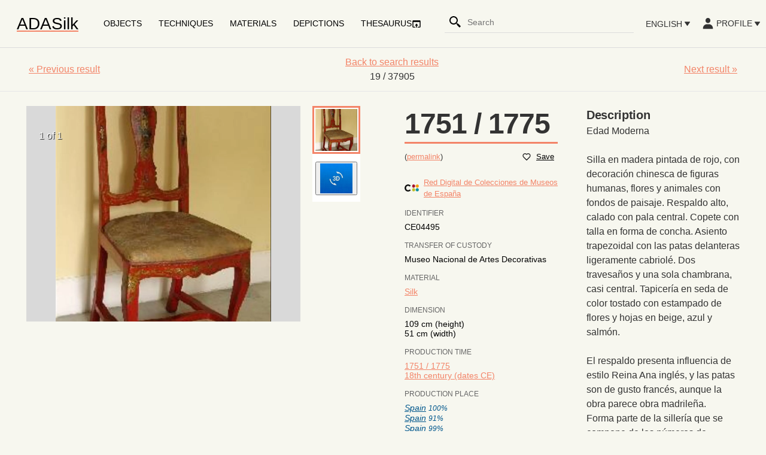

--- FILE ---
content_type: text/html; charset=utf-8
request_url: https://ada.silknow.org/object/001fff7c-d69c-38c1-82f9-051d8331385b?field_filter_location=https%3A%2F%2Fsws.geonames.org%2F2994651%2F&page=1&stype=object&sapi=search&spath=%2Fobject
body_size: 19943
content:
<!DOCTYPE html><html lang="en"><head><meta charSet="utf-8" class="jsx-2000947074" data-next-head=""/><meta name="viewport" content="width=device-width, initial-scale=1" class="jsx-2000947074" data-next-head=""/><script async="" src="https://www.googletagmanager.com/gtag/js?id=G-V38ZZ1WE9V"></script><title data-next-head="">1751 / 1775</title><meta name="description" content="Travel into the Silk Heritage" data-next-head=""/><link rel="icon" href="/images/favicon.png" type="image/png"/><link rel="shortcut icon" href="/images/favicon.png" type="image/png"/><link rel="preload" href="/_next/static/css/9207c135468a3d19.css" as="style"/><link rel="stylesheet" href="https://fonts.googleapis.com/css?family=Lato:300,400,700,800&amp;display=optional"/><script>
                  window.dataLayer = window.dataLayer || [];
                  function gtag(){dataLayer.push(arguments)}
                  gtag('js', new Date());
                  gtag('config', 'G-V38ZZ1WE9V', {
                    page_path: window.location.pathname,
                  });
                </script><link rel="stylesheet" href="/_next/static/css/9207c135468a3d19.css" data-n-p=""/><noscript data-n-css=""></noscript><script defer="" noModule="" src="/_next/static/chunks/polyfills-42372ed130431b0a.js"></script><script src="/_next/static/chunks/webpack-52fdbf0ad5216e0c.js" defer=""></script><script src="/_next/static/chunks/framework-ec21dd808c5d3f81.js" defer=""></script><script src="/_next/static/chunks/main-6d06101670506207.js" defer=""></script><script src="/_next/static/chunks/pages/_app-af798ab85f9a0018.js" defer=""></script><script src="/_next/static/chunks/58474bfb-8097dd1c92af103c.js" defer=""></script><script src="/_next/static/chunks/6065-397282526e4bf58d.js" defer=""></script><script src="/_next/static/chunks/5785-dc122e7e67113044.js" defer=""></script><script src="/_next/static/chunks/2399-9f9078270c4ee078.js" defer=""></script><script src="/_next/static/chunks/9558-1f244c54e90143d7.js" defer=""></script><script src="/_next/static/chunks/2965-fcaca5dba6a2abb2.js" defer=""></script><script src="/_next/static/chunks/1728-db377d2822f8e030.js" defer=""></script><script src="/_next/static/chunks/5677-1170c8e7dc65f592.js" defer=""></script><script src="/_next/static/chunks/pages/details/silknow-gallery-dec0d01d9b855a75.js" defer=""></script><script src="/_next/static/xi6WWpOXmUXZFZc-2S_rj/_buildManifest.js" defer=""></script><script src="/_next/static/xi6WWpOXmUXZFZc-2S_rj/_ssgManifest.js" defer=""></script><style id="__jsx-2000947074">undefined
      </style><style data-styled="" data-styled-version="6.1.19">html,body,div,span,applet,object,iframe,h1,h2,h3,h4,h5,h6,p,blockquote,pre,a,abbr,acronym,address,big,cite,code,del,dfn,em,img,ins,kbd,q,s,samp,small,strike,strong,sub,sup,tt,var,b,u,i,center,dl,dt,dd,menu,ol,ul,li,fieldset,form,label,legend,table,caption,tbody,tfoot,thead,tr,th,td,article,aside,canvas,details,embed,figure,figcaption,footer,header,hgroup,main,menu,nav,output,ruby,section,summary,time,mark,audio,video{margin:0;padding:0;border:0;font-size:100%;font:inherit;vertical-align:baseline;}/*!sc*/
article,aside,details,figcaption,figure,footer,header,hgroup,main,menu,nav,section{display:block;}/*!sc*/
*[hidden]{display:none;}/*!sc*/
body{line-height:1;}/*!sc*/
menu,ol,ul{list-style:none;}/*!sc*/
blockquote,q{quotes:none;}/*!sc*/
blockquote:before,blockquote:after,q:before,q:after{content:'';content:none;}/*!sc*/
table{border-collapse:collapse;border-spacing:0;}/*!sc*/
data-styled.g1[id="sc-global-iZuFCm1"]{content:"sc-global-iZuFCm1,"}/*!sc*/
.cbGbQX{animation:rotate 1s linear infinite;width:24px;height:24px;}/*!sc*/
.cbGbQX circle{stroke:#f38468;stroke-linecap:round;animation:dash 1.5s ease-in-out infinite;}/*!sc*/
@keyframes rotate{100%{transform:rotate(360deg);}}/*!sc*/
@keyframes dash{0%{stroke-dasharray:1,150;stroke-dashoffset:0;}50%{stroke-dasharray:90,150;stroke-dashoffset:-35;}100%{stroke-dasharray:90,150;stroke-dashoffset:-124;}}/*!sc*/
data-styled.g2[id="sc-678cd064-0"]{content:"cbGbQX,"}/*!sc*/
#nprogress{pointer-events:none;}/*!sc*/
#nprogress .bar{background:#f38468;position:fixed;z-index:1031;top:0;left:0;width:100%;height:2px;}/*!sc*/
#nprogress .peg{display:block;position:absolute;right:0px;width:100px;height:100%;box-shadow:0 0 10px #f38468,0 0 5px #f38468;opacity:1;-webkit-transform:rotate(3deg) translate(0px,-4px);-ms-transform:rotate(3deg) translate(0px,-4px);transform:rotate(3deg) translate(0px,-4px);}/*!sc*/
#nprogress .spinner{display:block;position:fixed;z-index:1031;top:15px;right:15px;}/*!sc*/
#nprogress .spinner-icon{width:18px;height:18px;box-sizing:border-box;border:solid 2px transparent;border-top-color:#f38468;border-left-color:#f38468;border-radius:50%;-webkit-animation:nprogress-spinner 400ms linear infinite;animation:nprogress-spinner 400ms linear infinite;}/*!sc*/
.nprogress-custom-parent{overflow:hidden;position:relative;}/*!sc*/
.nprogress-custom-parent #nprogress .spinner,.nprogress-custom-parent #nprogress .bar{position:absolute;}/*!sc*/
@-webkit-keyframes nprogress-spinner{0%{-webkit-transform:rotate(0deg);}100%{-webkit-transform:rotate(360deg);}}/*!sc*/
@keyframes nprogress-spinner{0%{transform:rotate(0deg);}100%{transform:rotate(360deg);}}/*!sc*/
data-styled.g3[id="sc-global-bOkRRz1"]{content:"sc-global-bOkRRz1,"}/*!sc*/
html{font-size:16px;}/*!sc*/
*,*:before,*:after{box-sizing:inherit;text-rendering:geometricPrecision;-webkit-tap-highlight-color:transparent;}/*!sc*/
body{font-family:Lato,-apple-system,BlinkMacSystemFont,Segoe UI,Roboto,Oxygen,Ubuntu,Cantarell,Fira Sans,Droid Sans,Helvetica Neue,sans-serif;background-color:#f7f7ef;color:#333;-webkit-font-smoothing:antialiased;-moz-osx-font-smoothing:grayscale;text-rendering:optimizeLegibility;font-size:1rem;line-height:1.5;padding:0;min-height:100%;overflow-x:hidden;box-sizing:border-box;}/*!sc*/
a{color:#f38468;}/*!sc*/
a:hover{color:#a02a0c;}/*!sc*/
pre{font-family:Menlo,Monaco,Lucida Console,Liberation Mono,DejaVu Sans Mono,Bitstream Vera Sans Mono,Courier New,monospace;font-size:0.7rem;outline:1px solid #ccc;padding:10px;margin:10px;overflow:auto;white-space:pre-wrap;white-space:pre-wrap;word-wrap:break-word;word-break:break-all;max-height:280px;}/*!sc*/
strong,b{font-weight:700;}/*!sc*/
h1{font-size:3rem;letter-spacing:-.066875rem;line-height:1.5;font-weight:700;}/*!sc*/
h2{font-size:2.25rem;letter-spacing:-.020625rem;}/*!sc*/
h3{font-size:1.5rem;letter-spacing:-.029375rem;}/*!sc*/
h4{font-size:1.25rem;letter-spacing:-.020625rem;}/*!sc*/
h5{font-size:1rem;letter-spacing:-.01125rem;}/*!sc*/
h6{font-size:.875rem;letter-spacing:-.005625rem;}/*!sc*/
h2,h3,h4,h5,h6{font-weight:700;}/*!sc*/
p{margin:1rem 0;font-size:1em;line-height:1.625em;letter-spacing:-.005625rem;font-weight:400;color:inherit;}/*!sc*/
small{font-size:smaller;}/*!sc*/
em{font-style:italic;}/*!sc*/
data-styled.g4[id="sc-global-bxguXb1"]{content:"sc-global-bxguXb1,"}/*!sc*/
.hzboJh{display:flex;overflow:hidden;}/*!sc*/
.eIkrZm{display:flex;padding-top:12px;padding-bottom:12px;justify-content:space-between;}/*!sc*/
.jNhwXM{display:flex;padding-left:48px;align-items:center;}/*!sc*/
.iFcOjC{display:flex;margin:0 auto;align-items:center;flex-direction:column;}/*!sc*/
.ftngeE{align-self:center;}/*!sc*/
.TYJsh{display:flex;padding-right:48px;align-items:center;justify-content:flex-end;}/*!sc*/
.heOskm{display:flex;margin-top:12px;margin-bottom:12px;align-items:center;justify-content:space-between;}/*!sc*/
.jUQERM{display:flex;margin-bottom:12px;}/*!sc*/
.ghhHxp{margin-bottom:24px;}/*!sc*/
.kdZRGm{margin-top:1em;margin-bottom:1em;}/*!sc*/
data-styled.g5[id="sc-d39d0259-0"]{content:"iAjeDu,hzboJh,eIkrZm,jNhwXM,iFcOjC,ftngeE,TYJsh,heOskm,jUQERM,ghhHxp,kdZRGm,"}/*!sc*/
.etVRAG{display:flex;flex-direction:column;min-height:calc( 100vh - 80px - 1px - 150px );}/*!sc*/
data-styled.g11[id="sc-4c7063a6-0"]{content:"etVRAG,"}/*!sc*/
.YmxPl{background-color:#f38468;color:#fff;padding:2em;box-shadow:inset 1px 4px 9px -6px rgba(0,0,0,0.5);display:flex;flex-direction:column;align-items:center;}/*!sc*/
@media (min-width:48em){.YmxPl{flex-direction:row;}}/*!sc*/
data-styled.g12[id="sc-7acf28-0"]{content:"YmxPl,"}/*!sc*/
.datZTp p{white-space:pre-line;}/*!sc*/
.datZTp p:not(:last-child){margin-bottom:1.5em;}/*!sc*/
.datZTp a{color:inherit;text-decoration:none;font-weight:bold;}/*!sc*/
.datZTp a:hover{color:inherit;text-decoration:underline;}/*!sc*/
data-styled.g13[id="sc-7acf28-1"]{content:"datZTp,"}/*!sc*/
.gjUKOM{display:flex;align-items:center;justify-content:center;flex-wrap:wrap;margin-top:24px;}/*!sc*/
@media (min-width:48em){.gjUKOM{margin-top:0;margin-left:auto;padding-left:24px;}}/*!sc*/
data-styled.g14[id="sc-7acf28-2"]{content:"gjUKOM,"}/*!sc*/
.DIWHo{max-height:100px;max-width:100%;margin:1em;}/*!sc*/
data-styled.g15[id="sc-7acf28-3"]{content:"DIWHo,"}/*!sc*/
.devAbe{display:inline-block;vertical-align:middle;overflow:hidden;}/*!sc*/
data-styled.g16[id="StyledIconBase-sc-ea9ulj-0"]{content:"devAbe,"}/*!sc*/
.EYskf{display:flex;align-items:center;}/*!sc*/
data-styled.g17[id="sc-66763d1-0"]{content:"EYskf,"}/*!sc*/
.cuMHrv.highlight{font-weight:700;}/*!sc*/
data-styled.g19[id="sc-66763d1-2"]{content:"cuMHrv,"}/*!sc*/
.gfBLsZ{display:flex;width:280px;min-width:0;}/*!sc*/
.gfBLsZ .react-autosuggest__suggestions-container{display:none;}/*!sc*/
.gfBLsZ .react-autosuggest__container{position:relative;display:flex;min-width:0;width:100%;}/*!sc*/
.gfBLsZ .react-autosuggest__container--open .react-autosuggest__suggestions-container{display:block;position:absolute;top:30px;right:0;max-width:560px;border:1px solid #666;background-color:#fff;border-bottom-left-radius:4px;border-bottom-right-radius:4px;z-index:2;}/*!sc*/
.gfBLsZ .react-autosuggest__suggestions-list{margin:0;padding:0;list-style-type:none;}/*!sc*/
.gfBLsZ .react-autosuggest__suggestion{cursor:pointer;padding:10px 20px;}/*!sc*/
.gfBLsZ .react-autosuggest__suggestion:not(:first-child){border-top:1px solid #ddd;}/*!sc*/
.gfBLsZ .react-autosuggest__suggestion--focused,.gfBLsZ .react-autosuggest__suggestion--highlighted{background-color:#f38468;color:#fff;}/*!sc*/
data-styled.g20[id="sc-66763d1-3"]{content:"gfBLsZ,"}/*!sc*/
.focmEH{position:absolute;top:0;left:0;flex-direction:column;justify-content:center;align-items:center;width:5rem;height:80px;background:transparent;border:none;cursor:pointer;padding:0;z-index:10;display:flex;}/*!sc*/
@media (min-width:43.5em){.focmEH{display:none;}}/*!sc*/
.focmEH span{width:2rem;height:0.25rem;margin:0.25rem 0;background:#f38468;border-radius:10px;transition:all 0.3s linear;position:relative;transform-origin:1px;}/*!sc*/
.focmEH span:hover{background:#a02a0c;}/*!sc*/
.focmEH span :first-child{transform:rotate(0);}/*!sc*/
.focmEH span :nth-child(2){opacity:1;transform:translateX(0);}/*!sc*/
.focmEH span :nth-child(3){transform:rotate(0);}/*!sc*/
data-styled.g21[id="sc-e1c1a277-0"]{content:"focmEH,"}/*!sc*/
.lkSKFH{background:#fff;color:#000;box-shadow:0 2px 2px 0 rgba(0,0,0,0.14),0 3px 1px -2px rgba(0,0,0,0.12),0 1px 5px 0 rgba(0,0,0,0.2);padding:10px;outline:none;z-index:999;}/*!sc*/
data-styled.g22[id="sc-aa092bcd-0"]{content:"lkSKFH,"}/*!sc*/
.lnNMtI{background:transparent;color:inherit;font-size:inherit;font-weight:inherit;border:none;outline:none;cursor:pointer;text-transform:uppercase;display:flex;align-items:center;}/*!sc*/
.lnNMtI:hover{text-decoration:underline;}/*!sc*/
data-styled.g23[id="sc-aa092bcd-1"]{content:"lnNMtI,"}/*!sc*/
.cWZgAL{background:#fff;color:#000;border:none;outline:none;cursor:pointer;display:block;padding:10px;}/*!sc*/
.cWZgAL:hover{text-decoration:underline;}/*!sc*/
data-styled.g24[id="sc-aa092bcd-2"]{content:"cWZgAL,"}/*!sc*/
.hOsbeS{width:0.8em;margin:0 0.2em;color:inherit;}/*!sc*/
data-styled.g25[id="sc-aa092bcd-3"]{content:"hOsbeS,"}/*!sc*/
.hjOBIr{display:none;flex-direction:column;background:rgba(0,0,0,0.8);transform:translateX(-100%);height:100vh;text-align:left;padding:2rem;position:fixed;top:0;left:0;transition:transform 0.3s ease-in-out;width:100%;}/*!sc*/
@media (min-width:43.5em){.hjOBIr{display:none;}}/*!sc*/
.hjOBIr a{font-size:1.5rem;text-transform:uppercase;padding:1rem 0;font-weight:700;letter-spacing:0.5rem;color:#fff;text-decoration:none;transition:color 0.3s linear;text-overflow:ellipsis;overflow:hidden;}/*!sc*/
@media (min-width:48em){.hjOBIr a{font-size:2rem;}}/*!sc*/
.hjOBIr a:hover{color:#ddd;}/*!sc*/
data-styled.g26[id="sc-eb923222-0"]{content:"hjOBIr,"}/*!sc*/
.jggxse{display:flex;flex-direction:column;padding-top:2rem;}/*!sc*/
data-styled.g27[id="sc-eb923222-1"]{content:"jggxse,"}/*!sc*/
.dkeuiC{align-self:flex-end;font-weight:700;color:#fff;}/*!sc*/
data-styled.g28[id="sc-eb923222-2"]{content:"dkeuiC,"}/*!sc*/
.bzqGEt{display:flex;border-bottom:1px solid #dcdcdc;padding-bottom:0.25em;}/*!sc*/
data-styled.g35[id="sc-4770fa75-0"]{content:"bzqGEt,"}/*!sc*/
.uKiiH .react-autosuggest__input{flex:1;min-width:0;appearance:none;background-color:transparent;border:none;font-size:inherit;outline:0;}/*!sc*/
data-styled.g36[id="sc-4770fa75-1"]{content:"uKiiH,"}/*!sc*/
.ddbPSt{display:flex;appearance:none;background-color:transparent;border:none;margin-right:auto;}/*!sc*/
data-styled.g37[id="sc-4770fa75-2"]{content:"ddbPSt,"}/*!sc*/
.kPyFhC{height:24px;}/*!sc*/
data-styled.g38[id="sc-4770fa75-3"]{content:"kPyFhC,"}/*!sc*/
.ikqViI{width:100%;height:80px;border-bottom:1px solid #dcdcdc;display:flex;align-items:center;font-size:0.875rem;}/*!sc*/
data-styled.g39[id="sc-2531600e-0"]{content:"ikqViI,"}/*!sc*/
.jnQNyA{display:none;}/*!sc*/
@media (min-width:43.5em){.jnQNyA{display:flex;}}/*!sc*/
data-styled.g40[id="sc-2531600e-1"]{content:"jnQNyA,"}/*!sc*/
.dKqebv{margin-left:auto;}/*!sc*/
@media (min-width:43.5em){.dKqebv{margin-left:0;}}/*!sc*/
data-styled.g41[id="sc-2531600e-2"]{content:"dKqebv,"}/*!sc*/
.lbkxVS{text-decoration:none;margin-right:0;margin-left:5em;}/*!sc*/
@media (min-width:43.5em){.lbkxVS{margin-left:2em;margin-right:2em;}}/*!sc*/
data-styled.g42[id="sc-2531600e-3"]{content:"lbkxVS,"}/*!sc*/
.cDXosG{color:#000;font-size:2em;}/*!sc*/
data-styled.g44[id="sc-2531600e-5"]{content:"cDXosG,"}/*!sc*/
.ipSouD{display:none;}/*!sc*/
@media (min-width:43.5em){.ipSouD{display:flex;}}/*!sc*/
data-styled.g45[id="sc-2531600e-6"]{content:"ipSouD,"}/*!sc*/
.erqYQc{padding:0px;justify-content:space-around;display:flex;list-style:outside none none;text-align:right;align-items:center;margin:0px;}/*!sc*/
data-styled.g46[id="sc-2531600e-7"]{content:"erqYQc,"}/*!sc*/
.diXkyf{padding:0 1em;}/*!sc*/
data-styled.g47[id="sc-2531600e-8"]{content:"diXkyf,"}/*!sc*/
.kzREsC{color:#000;text-decoration:none;text-transform:uppercase;display:flex;align-items:center;text-align:center;}/*!sc*/
data-styled.g48[id="sc-2531600e-9"]{content:"kzREsC,"}/*!sc*/
.kPcDAc{padding:0 1em;min-width:0;margin-left:auto;display:none;}/*!sc*/
@media (min-width:48em){.kPcDAc{display:block;}}/*!sc*/
data-styled.g49[id="sc-2531600e-10"]{content:"kPcDAc,"}/*!sc*/
.iGRSSD{height:0.875rem;line-height:0.875rem;font-size:0.75rem;margin-bottom:0.5rem;text-transform:uppercase;white-space:nowrap;color:#666;font-weight:500;}/*!sc*/
data-styled.g63[id="sc-ca17a6b7-0"]{content:"iGRSSD,"}/*!sc*/
.gkLOHg{font-size:0.875rem;line-height:1rem;color:#000;font-weight:500;}/*!sc*/
data-styled.g64[id="sc-ca17a6b7-1"]{content:"gkLOHg,"}/*!sc*/
.iPoWUE{box-sizing:border-box;-webkit-tap-highlight-color:rgba(0,0,0,0);font-family:-apple-system,system-ui,BlinkMacSystemFont,'Segoe UI','Helvetica Neue',Helvetica,Arial,sans-serif,'Apple Color Emoji','Segoe UI Emoji','Segoe UI Symbol';color:rgb(255,255,255);background-color:rgba(33,33,33,0.9);font-size:0.8em;padding:0.5rem;border-radius:0.25rem;z-index:999;}/*!sc*/
data-styled.g66[id="sc-5d73fc38-0"]{content:"iPoWUE,"}/*!sc*/
.ibuxPg{max-width:960px;max-height:640px;background-color:#fff;box-shadow:rgba(0,0,0,0.28) 0px 8px 28px;padding:32px;outline:0;display:flex;flex-direction:column;overflow:auto;}/*!sc*/
data-styled.g67[id="sc-5d73fc38-1"]{content:"ibuxPg,"}/*!sc*/
.bgvZOL{color:#222;}/*!sc*/
data-styled.g69[id="sc-f4967844-0"]{content:"bgvZOL,"}/*!sc*/
.bpmKAY{z-index:2000;background-color:#fff;position:relative;margin-top:64px;margin-bottom:64px;margin-left:auto;margin-right:auto;max-width:568px;width:90vw;height:60vh;overflow:visible;padding:32px;display:flex;flex-direction:column;}/*!sc*/
.bpmKAY .sc-c022b61d-0{width:100%;}/*!sc*/
data-styled.g71[id="sc-f4967844-2"]{content:"bpmKAY,"}/*!sc*/
.dVdQrh{appearance:none;background-color:transparent;border:none;cursor:pointer;text-decoration:underline;display:flex;align-items:center;}/*!sc*/
.dVdQrh:hover{font-weight:700;}/*!sc*/
.dVdQrh:hover .sc-f4967844-0{color:#e80020;}/*!sc*/
data-styled.g72[id="sc-f4967844-3"]{content:"dVdQrh,"}/*!sc*/
.bkvfTg{padding-left:0.6em;}/*!sc*/
data-styled.g73[id="sc-f4967844-4"]{content:"bkvfTg,"}/*!sc*/
.dthbFR{display:flex;width:100%;margin:0 auto;flex-direction:column;justify-content:center;margin-bottom:24px;}/*!sc*/
@media (min-width:62em){.dthbFR{flex-direction:row;padding:0 2em;}}/*!sc*/
data-styled.g124[id="sc-c0978a9d-0"]{content:"dthbFR,"}/*!sc*/
.gJJeft{flex:auto;min-width:50%;padding-right:24px;padding-top:24px;margin-left:24px;display:flex;flex-direction:column;}/*!sc*/
.gJJeft .carousel-root{display:flex;}/*!sc*/
.gJJeft .carousel{width:auto;}/*!sc*/
.gJJeft .carousel.carousel-slider{min-height:50vh;}/*!sc*/
.gJJeft .carousel .thumbs{display:flex;flex-direction:column;transform:none!important;}/*!sc*/
.gJJeft .carousel .thumbs-wrapper{overflow:visible;margin-top:0;margin-bottom:0;}/*!sc*/
.gJJeft .carousel .thumbs-wrapper .control-arrow{display:none;}/*!sc*/
.gJJeft .carousel .thumb{width:80px;height:80px;display:flex;justify-content:center;align-items:center;background-color:#fff;}/*!sc*/
.gJJeft .carousel .thumb.selected,.gJJeft .carousel .thumb:hover{border:3px solid #f38468;}/*!sc*/
.gJJeft .carousel .thumb img{width:auto;height:auto;max-width:100%;max-height:100%;}/*!sc*/
.gJJeft .carousel .slide{background:#d9d9d9;display:flex;justify-content:center;}/*!sc*/
.gJJeft .carousel .slide .legend{transition:background-color 0.5s ease-in-out;background-color:rgba(0,0,0,0.25);color:#fff;opacity:1;}/*!sc*/
.gJJeft .carousel .slide .legend:hover{background-color:#000;}/*!sc*/
.gJJeft .carousel .slide .subtitle{white-space:pre-line;text-align:left;padding:0.5em 1em;}/*!sc*/
.gJJeft .carousel .slide img{width:auto;max-width:100%;max-height:50vh;pointer-events:auto;}/*!sc*/
.gJJeft .carousel .carousel-status{font-size:inherit;color:#fff;top:16px;left:16px;}/*!sc*/
.gJJeft .carousel .control-arrow::before{border-width:0 3px 3px 0;border:solid #000;display:inline-block;padding:3px;border-width:0 3px 3px 0;width:20px;height:20px;}/*!sc*/
.gJJeft .carousel .control-next.control-arrow::before{transform:rotate(-45deg);}/*!sc*/
.gJJeft .carousel .control-prev.control-arrow::before{transform:rotate(135deg);}/*!sc*/
.gJJeft .carousel .slider-wrapper{display:flex;flex-wrap:wrap;height:100%;}/*!sc*/
data-styled.g125[id="sc-c0978a9d-1"]{content:"gJJeft,"}/*!sc*/
.cUCZsO{background:#fff;box-shadow:0 2px 2px 0 rgba(0,0,0,0.14),0 3px 1px -2px rgba(0,0,0,0.12),0 1px 5px 0 rgba(0,0,0,0.2);padding:10px;outline:none;z-index:999;display:grid;grid-gap:10px;position:absolute;}/*!sc*/
data-styled.g126[id="sc-c0978a9d-2"]{content:"cUCZsO,"}/*!sc*/
.clknPe{flex:auto;min-width:25%;padding:24px 24px 0 24px;}/*!sc*/
@media (min-width:62em){.clknPe{margin-left:0;}}/*!sc*/
data-styled.g127[id="sc-c0978a9d-3"]{content:"clknPe,"}/*!sc*/
.gbZCcN{flex:auto;min-width:25%;padding:24px 24px 0 24px;}/*!sc*/
@media (min-width:62em){.gbZCcN{margin-left:0;}}/*!sc*/
data-styled.g128[id="sc-c0978a9d-4"]{content:"gbZCcN,"}/*!sc*/
.lpiLzV{border-bottom:3px solid #f38468;font-size:3rem;line-height:1.25;word-break:break-word;}/*!sc*/
data-styled.g129[id="sc-c0978a9d-5"]{content:"lpiLzV,"}/*!sc*/
.bGAWwz{margin-bottom:24px;display:none;}/*!sc*/
@media (min-width:62em){.bGAWwz{display:block;}}/*!sc*/
data-styled.g130[id="sc-c0978a9d-6"]{content:"bGAWwz,"}/*!sc*/
.iXMKyR{margin-bottom:24px;display:block;}/*!sc*/
@media (min-width:62em){.iXMKyR{display:none;}}/*!sc*/
data-styled.g131[id="sc-c0978a9d-7"]{content:"iXMKyR,"}/*!sc*/
.esgIKG{white-space:pre-line;}/*!sc*/
data-styled.g132[id="sc-c0978a9d-8"]{content:"esgIKG,"}/*!sc*/
</style></head><body><link rel="preload" as="image" href="/api/media?url=https%3A%2F%2Fsilknow.org%2Fsilknow%2Fmedia%2Fceres-mcu%2FCE04495_MNAD_0.jpg&amp;width=1024&amp;height=1024"/><link rel="preload" as="image" href="/images/virtual-loom-button.png"/><link rel="preload" as="image" href="/api/media?url=https%3A%2F%2Fsilknow.org%2Fsilknow%2Fmedia%2Fceres-mcu%2FCE04495_MNAD_0.jpg&amp;width=16&amp;height=16"/><link rel="preload" as="image" href="/images/silknow-footer.png"/><link rel="preload" as="image" href="/images/virtual-loom-logo.png"/><link rel="preload" as="image" href="/images/stmaps-logo.png"/><div id="__next"><div class="jsx-2000947074"></div><div class="sc-2531600e-0 ikqViI"><a href="/"><span class="sc-2531600e-3 lbkxVS"><span class="sc-2531600e-5 cDXosG">ADASilk</span></span></a><div class="sc-2531600e-6 ipSouD"><ul class="sc-2531600e-7 erqYQc"><li class="sc-2531600e-8 diXkyf"><a href="/object" class="sc-2531600e-9 kzREsC">Objects</a></li><li class="sc-2531600e-8 diXkyf"><a href="/techniques" class="sc-2531600e-9 kzREsC">Techniques</a></li><li class="sc-2531600e-8 diXkyf"><a href="/materials" class="sc-2531600e-9 kzREsC">Materials</a></li><li class="sc-2531600e-8 diXkyf"><a href="/depictions" class="sc-2531600e-9 kzREsC">Depictions</a></li><li class="sc-2531600e-8 diXkyf"><a href="https://skosmos.silknow.org/thesaurus/" target="_blank" rel="noopener noreferrer" class="sc-2531600e-9 kzREsC">Thesaurus <svg viewBox="0 0 24 24" aria-hidden="true" focusable="false" fill="currentColor" xmlns="http://www.w3.org/2000/svg" style="width:1rem;height:1rem" class="StyledIconBase-sc-ea9ulj-0 devAbe"><path d="M20 3H4c-1.103 0-2 .897-2 2v14c0 1.103.897 2 2 2h5v-2H4V7h16v12h-5v2h5c1.103 0 2-.897 2-2V5c0-1.103-.897-2-2-2z"></path><path d="M13 21v-5h3l-4-5-4 5h3v5z"></path></svg></a></li></ul></div><div class="sc-2531600e-10 kPcDAc"><form class="sc-4770fa75-0 bzqGEt" action="/object" method="GET"><button type="submit" aria-label="Search" class="sc-4770fa75-2 ddbPSt"><svg viewBox="0 0 24 24" aria-hidden="true" focusable="false" fill="currentColor" xmlns="http://www.w3.org/2000/svg" class="StyledIconBase-sc-ea9ulj-0 devAbe sc-4770fa75-3 kPyFhC"><path d="M19.023 16.977a35.13 35.13 0 0 1-1.367-1.384c-.372-.378-.596-.653-.596-.653l-2.8-1.337A6.962 6.962 0 0 0 16 9c0-3.859-3.14-7-7-7S2 5.141 2 9s3.14 7 7 7c1.763 0 3.37-.66 4.603-1.739l1.337 2.8s.275.224.653.596c.387.363.896.854 1.384 1.367l1.358 1.392.604.646 2.121-2.121-.646-.604c-.379-.372-.885-.866-1.391-1.36zM9 14c-2.757 0-5-2.243-5-5s2.243-5 5-5 5 2.243 5 5-2.243 5-5 5z"></path></svg></button><div class="sc-66763d1-3 gfBLsZ sc-4770fa75-1 uKiiH"><div role="combobox" aria-haspopup="listbox" aria-owns="react-autowhatever-1" aria-expanded="false" class="react-autosuggest__container"><input type="search" autoComplete="off" aria-autocomplete="list" aria-controls="react-autowhatever-1" class="react-autosuggest__input" placeholder="Search" aria-label="Search input" name="q" value=""/><div id="react-autowhatever-1" role="listbox" class="react-autosuggest__suggestions-container"><div class="react-autosuggest__suggestion"><span class="sc-66763d1-0 EYskf"><span class="sc-66763d1-2 cuMHrv"><a href="/object?q="><em>0 search results</em></a></span></span></div></div></div></div></form></div><div class="sc-d39d0259-0 iAjeDu sc-2531600e-1 jnQNyA"><button aria-expanded="false" aria-haspopup="menu" id="_R_32d6_" class="sc-aa092bcd-1 lnNMtI"><span>English</span><svg viewBox="0 0 24 24" aria-hidden="true" focusable="false" fill="currentColor" xmlns="http://www.w3.org/2000/svg" class="StyledIconBase-sc-ea9ulj-0 devAbe sc-aa092bcd-3 hOsbeS"><path d="M11.178 19.569a.998.998 0 0 0 1.644 0l9-13A.999.999 0 0 0 21 5H3a1.002 1.002 0 0 0-.822 1.569l9 13z"></path></svg></button><div style="position:absolute;top:0;left:0;width:max-content"><div id="_R_52d6_" hidden="" data-dialog="" role="menu" tabindex="-1" data-placing="true" aria-orientation="vertical" aria-label="English" class="sc-aa092bcd-0 lkSKFH" style="position:relative;display:none"><div id="_R_t2d6_" role="menuitem" class="sc-aa092bcd-2 cWZgAL">English</div><div id="_R_1d2d6_" role="menuitem" class="sc-aa092bcd-2 cWZgAL">Español</div><div id="_R_1t2d6_" role="menuitem" class="sc-aa092bcd-2 cWZgAL">Français</div><div id="_R_2d2d6_" role="menuitem" class="sc-aa092bcd-2 cWZgAL">Italiano</div></div></div></div><div class="sc-d39d0259-0 hzboJh sc-2531600e-2 dKqebv" display="flex" overflow="hidden"><svg size="24" viewBox="0 0 50 50" class="sc-678cd064-0 cbGbQX"><circle cx="25" cy="25" r="20" fill="none" stroke-width="2"></circle></svg></div></div><div role="main" class="sc-4c7063a6-0 etVRAG"><div display="flex" justifyContent="space-between" paddingTop="12" paddingBottom="12" style="border-bottom:1px solid #e7e7e7" class="sc-d39d0259-0 eIkrZm"><div display="flex" alignItems="center" paddingLeft="48" class="sc-d39d0259-0 jNhwXM"><a href="/object/001ed2c2-85c1-3e24-9a1c-0ab53d1cb669?field_filter_location=https%3A%2F%2Fsws.geonames.org%2F2994651%2F&amp;page=1&amp;stype=object&amp;sapi=search&amp;spath=%2Fobject&amp;sid=001fff7c-d69c-38c1-82f9-051d8331385b">« <!-- -->Previous result</a></div><div display="flex" alignItems="center" flexDirection="column" margin="0 auto" class="sc-d39d0259-0 iFcOjC"><div alignSelf="center" class="sc-d39d0259-0 ftngeE"><a href="/object?field_filter_location=https%3A%2F%2Fsws.geonames.org%2F2994651%2F&amp;page=1&amp;type=object">Back to search results</a></div><div class="sc-d39d0259-0 iAjeDu">19<!-- --> / 37905</div></div><div display="flex" alignItems="center" justifyContent="flex-end" paddingRight="48" class="sc-d39d0259-0 TYJsh"><a href="/object/0020ec3b-46f5-3e99-888c-956a3ec6539f?field_filter_location=https%3A%2F%2Fsws.geonames.org%2F2994651%2F&amp;page=1&amp;stype=object&amp;sapi=search&amp;spath=%2Fobject&amp;sid=001fff7c-d69c-38c1-82f9-051d8331385b">Next result<!-- --> »</a></div></div><div class="sc-c0978a9d-0 dthbFR"><div class="sc-c0978a9d-1 gJJeft"><div class="sc-c0978a9d-7 iXMKyR"><h1 class="sc-c0978a9d-5 lpiLzV">1751 / 1775</h1><div display="flex" alignItems="center" justifyContent="space-between" marginY="12" class="sc-d39d0259-0 heOskm"><small>(<a href="http://data.silknow.org/object/001fff7c-d69c-38c1-82f9-051d8331385b" target="_blank" rel="noopener noreferrer">permalink</a>)</small><button aria-expanded="false" aria-haspopup="dialog" class="sc-f4967844-3 dVdQrh"><svg viewBox="0 0 24 24" height="16px" aria-hidden="true" focusable="false" fill="currentColor" xmlns="http://www.w3.org/2000/svg" class="StyledIconBase-sc-ea9ulj-0 devAbe sc-f4967844-0 bgvZOL"><path d="M12 4.595a5.904 5.904 0 0 0-3.996-1.558 5.942 5.942 0 0 0-4.213 1.758c-2.353 2.363-2.352 6.059.002 8.412l7.332 7.332c.17.299.498.492.875.492a.99.99 0 0 0 .792-.409l7.415-7.415c2.354-2.354 2.354-6.049-.002-8.416a5.938 5.938 0 0 0-4.209-1.754A5.906 5.906 0 0 0 12 4.595zm6.791 1.61c1.563 1.571 1.564 4.025.002 5.588L12 18.586l-6.793-6.793c-1.562-1.563-1.561-4.017-.002-5.584.76-.756 1.754-1.172 2.799-1.172s2.035.416 2.789 1.17l.5.5a.999.999 0 0 0 1.414 0l.5-.5c1.512-1.509 4.074-1.505 5.584-.002z"></path></svg><span class="sc-f4967844-4 bkvfTg">Save</span></button><span id="_R_n9jd6_" style="position:fixed" hidden=""></span></div></div><div class="carousel-root"><div class="carousel carousel-slider" style="width:100%"><button type="button" aria-label="previous slide / item" class="control-arrow control-prev control-disabled"></button><div class="slider-wrapper axis-horizontal"><ul class="slider animated" style="-webkit-transform:translate3d(0,0,0);-ms-transform:translate3d(0,0,0);-o-transform:translate3d(0,0,0);transform:translate3d(0,0,0);-webkit-transition-duration:350ms;-moz-transition-duration:350ms;-o-transition-duration:350ms;transition-duration:350ms;-ms-transition-duration:350ms"><li class="slide selected previous"><div aria-hidden="true"><img src="/api/media?url=https%3A%2F%2Fsilknow.org%2Fsilknow%2Fmedia%2Fceres-mcu%2FCE04495_MNAD_0.jpg&amp;width=1024&amp;height=1024"/></div></li></ul></div><button type="button" aria-label="next slide / item" class="control-arrow control-next control-disabled"></button><p class="carousel-status">1 of 1</p></div><div class="carousel"><div class="thumbs-wrapper axis-vertical"><button type="button" class="control-arrow control-prev control-disabled" aria-label="previous slide / item"></button><ul class="thumbs animated" style="-webkit-transform:translate3d(0,0,0);-moz-transform:translate3d(0,0,0);-ms-transform:translate3d(0,0,0);-o-transform:translate3d(0,0,0);transform:translate3d(0,0,0);-ms-transform:translate3d(0,0,0);-webkit-transition-duration:350ms;-moz-transition-duration:350ms;-ms-transition-duration:350ms;-o-transition-duration:350ms;transition-duration:350ms;-ms-transition-duration:350ms"><li class="thumb selected" aria-label="slide item 1" style="width:80px" role="button" tabindex="0"><img src="/api/media?url=https%3A%2F%2Fsilknow.org%2Fsilknow%2Fmedia%2Fceres-mcu%2FCE04495_MNAD_0.jpg&amp;width=1024&amp;height=1024"/></li><li class="thumb" aria-label="slide item 2" style="width:80px" role="button" tabindex="0"><div class="sc-d39d0259-0 iAjeDu"><button aria-expanded="false" aria-haspopup="menu" id="_R_1ldjd6_"><img src="/images/virtual-loom-button.png" alt="Virtual Loom"/></button><div style="position:absolute;top:0;left:0;width:max-content"><div id="_R_2ldjd6_" hidden="" data-dialog="" role="menu" tabindex="-1" data-placing="true" aria-orientation="vertical" aria-label="Virtual Loom" style="position:absolute;left:0;display:none" class="sc-c0978a9d-2 cUCZsO"><div id="_R_eldjd6_" role="menuitem" as="[object Object]">Web</div><div id="_R_mldjd6_" role="menuitem" as="[object Object]" href="vloom://ada.silknow.org/vloom/?lang=EN&amp;data=%7B%22language%22%3A%22EN%22%2C%22imgUri%22%3A%22https%3A%2F%2Fsilknow.org%2Fsilknow%2Fmedia%2Fceres-mcu%2FCE04495_MNAD_0.jpg%22%2C%22dimension%22%3A%7B%7D%2C%22technique%22%3A%5B%5D%2C%22weaving%22%3A%22Plain%22%2C%22backgroundColor%22%3A%7B%22r%22%3A0.7075471878051758%2C%22g%22%3A0.2302865833044052%2C%22b%22%3A0.2302865833044052%2C%22a%22%3A0%7D%2C%22materials%22%3A%5B%22Silk%22%5D%2C%22endpoint%22%3A%22http%3A%2F%2Fgrlc.eurecom.fr%2Fapi-git%2Fsilknow%2Fapi%2F%22%2C%22analytics%22%3Afalse%7D">Desktop</div></div></div></div></li></ul><button type="button" class="control-arrow control-next control-disabled" aria-label="next slide / item"></button></div></div></div></div><div class="sc-c0978a9d-3 clknPe"><div marginBottom="24" class="sc-c0978a9d-6 bGAWwz"><h1 class="sc-c0978a9d-5 lpiLzV">1751 / 1775</h1><div display="flex" alignItems="center" justifyContent="space-between" marginY="12" class="sc-d39d0259-0 heOskm"><small>(<a href="http://data.silknow.org/object/001fff7c-d69c-38c1-82f9-051d8331385b" target="_blank" rel="noopener noreferrer">permalink</a>)</small><button aria-expanded="false" aria-haspopup="dialog" class="sc-f4967844-3 dVdQrh"><svg viewBox="0 0 24 24" height="16px" aria-hidden="true" focusable="false" fill="currentColor" xmlns="http://www.w3.org/2000/svg" class="StyledIconBase-sc-ea9ulj-0 devAbe sc-f4967844-0 bgvZOL"><path d="M12 4.595a5.904 5.904 0 0 0-3.996-1.558 5.942 5.942 0 0 0-4.213 1.758c-2.353 2.363-2.352 6.059.002 8.412l7.332 7.332c.17.299.498.492.875.492a.99.99 0 0 0 .792-.409l7.415-7.415c2.354-2.354 2.354-6.049-.002-8.416a5.938 5.938 0 0 0-4.209-1.754A5.906 5.906 0 0 0 12 4.595zm6.791 1.61c1.563 1.571 1.564 4.025.002 5.588L12 18.586l-6.793-6.793c-1.562-1.563-1.561-4.017-.002-5.584.76-.756 1.754-1.172 2.799-1.172s2.035.416 2.789 1.17l.5.5a.999.999 0 0 0 1.414 0l.5-.5c1.512-1.509 4.074-1.505 5.584-.002z"></path></svg><span class="sc-f4967844-4 bkvfTg">Save</span></button><span id="_R_1e6jd6_" style="position:fixed" hidden=""></span></div></div><div marginBottom="12" display="flex" class="sc-d39d0259-0 jUQERM"></div><div marginBottom="24" class="sc-d39d0259-0 ghhHxp"><dl marginY="1em" class="sc-d39d0259-0 kdZRGm"><dt class="sc-ca17a6b7-0 iGRSSD">Identifier</dt><dd class="sc-ca17a6b7-1 gkLOHg"><div>CE04495</div></dd></dl><dl marginY="1em" class="sc-d39d0259-0 kdZRGm"><dt class="sc-ca17a6b7-0 iGRSSD">Transfer of custody</dt><dd class="sc-ca17a6b7-1 gkLOHg"><div>Museo Nacional de Artes Decorativas</div></dd></dl><dl marginY="1em" class="sc-d39d0259-0 kdZRGm"><dt class="sc-ca17a6b7-0 iGRSSD">Material</dt><dd class="sc-ca17a6b7-1 gkLOHg"><div><a href="/object?filter_material=http%3A%2F%2Fdata.silknow.org%2Fvocabulary%2F900" target="_blank" rel="noopener noreferrer">Silk</a></div></dd></dl><dl marginY="1em" class="sc-d39d0259-0 kdZRGm"><dt class="sc-ca17a6b7-0 iGRSSD">Dimension</dt><dd class="sc-ca17a6b7-1 gkLOHg"><div>109 cm (height)</div><div>51 cm (width)</div></dd></dl><dl marginY="1em" class="sc-d39d0259-0 kdZRGm"><dt class="sc-ca17a6b7-0 iGRSSD">Production time</dt><dd class="sc-ca17a6b7-1 gkLOHg"><div><a href="/object?filter_time=http%3A%2F%2Fdata.silknow.org%2Ftimespan%2F1751_1775" target="_blank" rel="noopener noreferrer">1751 / 1775</a></div><div><a href="/object?filter_time=http%3A%2F%2Fvocab.getty.edu%2Faat%2F300404512" target="_blank" rel="noopener noreferrer">18th century (dates CE)</a></div></dd></dl><dl marginY="1em" class="sc-d39d0259-0 kdZRGm"><dt class="sc-ca17a6b7-0 iGRSSD">Production place</dt><dd class="sc-ca17a6b7-1 gkLOHg"><div><ul><li><a href="/object?filter_location=https%3A%2F%2Fsws.geonames.org%2F2510769%2F" target="_blank" rel="noopener noreferrer" style="color:#00578c;font-style:italic">Spain</a><span id="_R_6b7ejd6_" style="position:fixed" hidden=""></span> <small style="color:#00578c;font-style:italic">100<!-- -->%</small> <div as="[object Object]" size="16" color="#00578c" style="cursor:pointer"></div><span id="_R_qb7ejd6_" style="position:fixed" hidden=""></span> </li><li><a href="/object?filter_location=https%3A%2F%2Fsws.geonames.org%2F2510769%2F" target="_blank" rel="noopener noreferrer" style="color:#00578c;font-style:italic">Spain</a><span id="_R_6j7ejd6_" style="position:fixed" hidden=""></span> <small style="color:#00578c;font-style:italic">91<!-- -->%</small> <div as="[object Object]" size="16" color="#00578c" style="cursor:pointer"></div><span id="_R_qj7ejd6_" style="position:fixed" hidden=""></span> </li><li><a href="/object?filter_location=https%3A%2F%2Fsws.geonames.org%2F2510769%2F" target="_blank" rel="noopener noreferrer" style="color:#00578c;font-style:italic">Spain</a><span id="_R_6r7ejd6_" style="position:fixed" hidden=""></span> <small style="color:#00578c;font-style:italic">99<!-- -->%</small> <div as="[object Object]" size="16" color="#00578c" style="cursor:pointer"></div><span id="_R_qr7ejd6_" style="position:fixed" hidden=""></span> <img style="vertical-align:middle" src="/api/media?url=https%3A%2F%2Fsilknow.org%2Fsilknow%2Fmedia%2Fceres-mcu%2FCE04495_MNAD_0.jpg&amp;width=16&amp;height=16" alt=""/></li></ul></div><div><ul><li><a href="/object?filter_location=https%3A%2F%2Fsws.geonames.org%2F3017382%2F" target="_blank" rel="noopener noreferrer" style="color:#00578c;font-style:italic">France</a><span id="_R_3d7ejd6_" style="position:fixed" hidden=""></span> <small style="color:#00578c;font-style:italic">35<!-- -->%</small> <div as="[object Object]" size="16" color="#00578c" style="cursor:pointer"></div><span id="_R_dd7ejd6_" style="position:fixed" hidden=""></span> </li></ul></div></dd></dl><dl marginY="1em" class="sc-d39d0259-0 kdZRGm"><dt class="sc-ca17a6b7-0 iGRSSD">Type of object</dt><dd class="sc-ca17a6b7-1 gkLOHg"><div><a href="/object?filter_type=http%3A%2F%2Fdata.silknow.org%2Fvocabulary%2Ffacet%2Ffabrics" target="_blank" rel="noopener noreferrer">fabrics</a></div><div><a href="/object?filter_type=http%3A%2F%2Fdata.silknow.org%2Fvocabulary%2Ffacet%2Ffurniture" target="_blank" rel="noopener noreferrer">furniture</a></div></dd></dl></div><div marginBottom="24" class="sc-d39d0259-0 ghhHxp"><button aria-expanded="false" aria-haspopup="menu" id="_R_1ijd6_" as="[object Object]">Download<!-- --> <span aria-hidden="true" style="width:1em;height:1em;pointer-events:none"><svg display="block" fill="none" stroke="currentColor" stroke-linecap="round" stroke-linejoin="round" stroke-width="1.5" viewBox="0 0 16 16" height="1em" width="1em"><polyline points="4,6 8,10 12,6"></polyline></svg></span></button><div style="position:absolute;top:0;left:0;width:max-content"><div id="_R_2ijd6_" hidden="" data-dialog="" role="menu" tabindex="-1" data-placing="true" aria-orientation="vertical" aria-label="Download" class="sc-c0978a9d-2 cUCZsO" style="position:relative;display:none"><div id="_R_eijd6_" role="menuitem" as="[object Object]">Virtual Loom</div><div id="_R_mijd6_" role="menuitem" as="[object Object]">Linked Data JSON</div><div id="_R_uijd6_" role="menuitem" as="[object Object]">Download selected image</div></div></div></div><div class="sc-d39d0259-0 iAjeDu"><button aria-expanded="false" aria-haspopup="menu" id="_R_1mjd6_" as="[object Object]">View similar<!-- --> <span aria-hidden="true" style="width:1em;height:1em;pointer-events:none"><svg display="block" fill="none" stroke="currentColor" stroke-linecap="round" stroke-linejoin="round" stroke-width="1.5" viewBox="0 0 16 16" height="1em" width="1em"><polyline points="4,6 8,10 12,6"></polyline></svg></span></button><div style="position:absolute;top:0;left:0;width:max-content"><div id="_R_2mjd6_" hidden="" data-dialog="" role="menu" tabindex="-1" data-placing="true" aria-orientation="vertical" aria-label="View similar" class="sc-c0978a9d-2 cUCZsO" style="position:relative;display:none"><div id="_R_emjd6_" role="menuitem" as="[object Object]">Visually similar images</div><div id="_R_mmjd6_" role="menuitem" as="[object Object]">Objects with similar properties</div></div></div></div></div><div class="sc-c0978a9d-4 gbZCcN"><h4>Description</h4><div class="sc-c0978a9d-8 esgIKG">Edad Moderna

Silla en madera pintada de rojo, con decoración chinesca de figuras humanas, flores y animales con fondos de paisaje. Respaldo alto, calado con pala central. Copete con talla en forma de concha. Asiento trapezoidal con las patas delanteras ligeramente cabriolé. Dos travesaños y una sola chambrana, casi central. Tapicería en seda de color tostado con estampado de flores y hojas en beige, azul y salmón.

El respaldo presenta influencia de estilo Reina Ana inglés, y las patas son de gusto francés, aunque la obra parece obra madrileña.  
Forma parte de la sillería que se compone de los números de inventario  4492, 4495, 4496 y 4499.</div></div></div></div><div class="sc-7acf28-0 YmxPl"><div class="sc-7acf28-1 datZTp"><p>The data contained in ADASilk comes from the archives of <a href="https://www.artic.edu/" target="_blank" rel="noopener noreferrer">Art Institute of Chicago</a>, <a href="https://www.mfa.org/" target="_blank" rel="noopener noreferrer">Boston Museum of Fine Arts</a>, <a href="https://cdmt.cat/" target="_blank" rel="noopener noreferrer">CDMT Terrassa</a>, <a href="https://www.europeana.eu/" target="_blank" rel="noopener noreferrer">Europeana</a>, <a href="https://gallica.bnf.fr/" target="_blank" rel="noopener noreferrer">Gallica</a>, <a href="http://garin1820.com/" target="_blank" rel="noopener noreferrer">Garín 1820</a>, <a href="http://www2.culture.gouv.fr/documentation/joconde/fr/pres.htm" target="_blank" rel="noopener noreferrer">Joconde Database of French Museum Collections</a>, <a href="https://www.metmuseum.org/" target="_blank" rel="noopener noreferrer">Metropolitan Museum of Art</a>, <a href="https://collection.mobiliernational.culture.gouv.fr/" target="_blank" rel="noopener noreferrer">Mobilier International</a>, <a href="https://mai.saint-etienne.fr/" target="_blank" rel="noopener noreferrer">Musée d'Art et d'Industrie de Saint-Etienne</a>, <a href="https://madparis.fr/" target="_blank" rel="noopener noreferrer">Musée des Arts Décoratifs</a>, <a href="https://www.museedestissus.fr/" target="_blank" rel="noopener noreferrer">Musée des Tissus</a>, <a href="http://www.archiviodellacomunicazione.it/" target="_blank" rel="noopener noreferrer">Musei di Venezia</a>, <a href="https://www.facebook.com/tesoroconcepcionorotava" target="_blank" rel="noopener noreferrer">Museo de Arte Sacro El Tesoro de la Concepción</a>, <a href="http://www.parismusees.paris.fr/" target="_blank" rel="noopener noreferrer">Paris Musées</a>, <a href="http://ceres.mcu.es/" target="_blank" rel="noopener noreferrer">Red Digital de Colecciones de Museos de España</a>, <a href="https://www.risd.edu/" target="_blank" rel="noopener noreferrer">Rhode Island School of Design</a>, <a href="http://unipa.it/" target="_blank" rel="noopener noreferrer">Sicily Cultural Heritage</a>, <a href="https://www.si.edu/" target="_blank" rel="noopener noreferrer">Smithsonian</a>, <a href="https://chateauversailles.fr/" target="_blank" rel="noopener noreferrer">Versailles</a>, <a href="https://www.vam.ac.uk/" target="_blank" rel="noopener noreferrer">Victoria and Albert Museum</a>.

The Virtual Loom and Spatio-Temporal Maps visualizations have been developed by Universitat de Valencia.

ADASilk is based on a generic exploratory search engine for knowledge graphs being developed at EURECOM and includes scientific contributions from Universitat de Valencia, Centre National de la Recherche Scientifique - Lyon 2, Universita Degli Studi di Palermo, GARIN 1820 S.A., Institut Jozef Stefan, Gottfried Wilhelm Leibniz Universitaet Hannover, Monkeyfab, and Instituto Cervantes.</p><p>Contact us:<!-- --> <a href="mailto:info@silknow.eu">info@silknow.eu</a></p></div><div class="sc-7acf28-2 gjUKOM"><img src="/images/silknow-footer.png" alt="ADASilk" title="ADASilk" class="sc-7acf28-3 DIWHo"/><img src="/images/virtual-loom-logo.png" alt="ADASilk" title="ADASilk" class="sc-7acf28-3 DIWHo"/><img src="/images/stmaps-logo.png" alt="ADASilk" title="ADASilk" class="sc-7acf28-3 DIWHo"/></div></div><div><button aria-label="Toggle menu" aria-expanded="false" class="sc-e1c1a277-0 focmEH"><span></span><span></span><span></span></button><nav aria-hidden="true" class="sc-eb923222-0 hjOBIr"><div class="sc-d39d0259-0 iAjeDu sc-eb923222-2 dkeuiC"><button aria-expanded="false" aria-haspopup="menu" id="_R_ml6_" class="sc-aa092bcd-1 lnNMtI"><span>English</span><svg viewBox="0 0 24 24" aria-hidden="true" focusable="false" fill="currentColor" xmlns="http://www.w3.org/2000/svg" class="StyledIconBase-sc-ea9ulj-0 devAbe sc-aa092bcd-3 hOsbeS"><path d="M11.178 19.569a.998.998 0 0 0 1.644 0l9-13A.999.999 0 0 0 21 5H3a1.002 1.002 0 0 0-.822 1.569l9 13z"></path></svg></button><div style="position:absolute;top:0;left:0;width:max-content"><div id="_R_16l6_" hidden="" data-dialog="" role="menu" tabindex="-1" data-placing="true" aria-orientation="vertical" aria-label="English" class="sc-aa092bcd-0 lkSKFH" style="position:relative;display:none"><div id="_R_76l6_" role="menuitem" class="sc-aa092bcd-2 cWZgAL">English</div><div id="_R_b6l6_" role="menuitem" class="sc-aa092bcd-2 cWZgAL">Español</div><div id="_R_f6l6_" role="menuitem" class="sc-aa092bcd-2 cWZgAL">Français</div><div id="_R_j6l6_" role="menuitem" class="sc-aa092bcd-2 cWZgAL">Italiano</div></div></div></div><div class="sc-eb923222-1 jggxse"><a tabindex="-1" href="/object">Objects</a><a tabindex="-1" href="/techniques">Techniques</a><a tabindex="-1" href="/materials">Materials</a><a tabindex="-1" href="/depictions">Depictions</a><a tabindex="-1" href="/museums">Museums</a><a tabindex="-1" href="/places">Places</a><a tabindex="-1" href="/time">Time</a><a tabindex="-1" href="/collections">Collections</a></div></nav></div></div><script id="__NEXT_DATA__" type="application/json">{"props":{"pageProps":{"_nextI18Next":{"initialI18nStore":{"en":{"common":{"sidebar":{"combined":"combined"},"profileButton":{"label":"Profile","signIn":"Sign in","signOut":"Sign out","signedAs":"Signed in as \u003c0\u003e{{name}}\u003c/0\u003e","yourProfile":"Your profile"},"burger":{"label":"Toggle menu"},"listDeletion":{"title":"Delete list","deleteButton":"Delete list","confirmText":"Are you sure you want to delete the list \"\u003c0\u003e{{name}}\u003c/0\u003e\"? This action cannot be undone!"},"listSettings":{"title":"List settings","labels":{"name":"Name","public":"Public?"}},"listSocials":{"title":"Socials list"},"listCollaboration":{"title":"Invite collaborators","firstLine":"Share this link with your collaborators to invite them.","secondLine":"Be careful who you share this link with because it will allow them to add and remove items from this list!","invite":"Invite"},"listRemoveCollaborator":{"title":"Remove a collaborator","confirmText":"Are you sure you want to remove the user \"\u003c0\u003e{{name}}\u003c/0\u003e\"? They won't be able to collaborate on this list anymore.","removeButton":"Remove"},"providerButton":{"label":"Sign in with {{provider}}"},"saveButton":{"title":"Save to a list","labels":{"listName":"List name"},"createButton":"Add to a new list","loading":"Loading...","save":"Save","saved":"Saved"},"buttons":{"save":"Save","close":"Close","cancel":"Cancel","search":"Search","searchByText":"Search by text","searchByImage":"Search by image","download":"Download","virtualLoom":{"download":"Virtual Loom","web":"Web","desktop":"Desktop"},"downloadJSON":"Linked Data JSON","downloadSelectedImage":"Download selected image","editQuery":"Edit the query","permalink":"permalink","original":"view original","similar":"View similar","copy":"Copy","copied":"Copied"},"list":{"items":"Items in the list","empty":"This list is empty!","operations":"Operations","created":"Created on: \u003c0\u003e{{date}}\u003c/0\u003e","updated":"Last update: \u003c0\u003e{{date}}\u003c/0\u003e","privacy":{"text":"This list is \u003c0\u003e{{status}}\u003c/0\u003e.","status":{"public":"public","private":"private"}},"shareLink":"Public link: \u003c0\u003e{{link}}\u003c/0\u003e","collaborators":"Collaborators","invite":{"title":"Invitation","firstLine":"You have been invited to collaborate on the list \u003c0\u003e{{name}}\u003c/0\u003e","secondLine":"If you accept, the owner of this list will be able to see your name.","decline":"Decline","accept":"Accept"}},"profile":{"title":"Profile","lists":{"title":"My lists","count":"{{count}} items","lastEdit":"last edit on \u003c0\u003e{{date}}\u003c/0\u003e","open":"Open"},"deleteAccount":{"title":"Delete account","text":"Are you sure you wish to \u003c0\u003epermanently delete\u003c/0\u003e your account? \u003c1\u003eThis action cannot be undone!\u003c/1\u003e","consequences":"Deleting this account will also remove:","lists":"All user created lists","sessions":"All connected social accounts and sessions","cancel":"Cancel account deletion","confirm":"Yes, delete my account"},"connectedAccounts":{"title":"Connected accounts","unlink":"Unlink this connection","new":"Connect another account"}},"errors":{"generic":"An error occurred","listNotFound":"List not found","resultNotFound":"Result not found","routeNotFound":"Route not found","pageNotFound":"Page not found","signin":{"Signin":"Try signing in with a different account.","OAuthSignin":"Try signing in with a different account.","OAuthCallback":"Try signing in with a different account.","OAuthCreateAccount":"Try signing in with a different account.","EmailCreateAccount":"Try signing in with a different account.","Callback":"Try signing in with a different account.","OAuthAccountNotLinked":"To confirm your identity, sign in with the same account you used originally.","EmailSignin":"The e-mail could not be sent.","CredentialsSignin":"Sign in failed. Check the details you provided are correct.","SessionRequired":"Please sign in to access this page.","default":"Unable to sign in."}},"home":{"title":"Home","searchByImage":{"dropTitle":"Drop the files here ...","dropText":"Drag 'n drop some files here, or click to select files","uploading":"Uploading image...","processing":"Processing the image"}},"vocabulary":{"explore":"Explore"},"collection":{"noDescription":"No description for this collection.","items_one":"{{count}} item in the collection","items_other":"{{count}} items in the collection"},"listing":{"items_one":"{{count}} item in the list","items_other":"{{count}} items in the list"},"footer":{"contact":"Contact us:"},"similarity":{"visual":"Visually similar images","semantic":"Objects with similar properties"},"pagination":{"back":"Back to search results","previous":"Previous result","next":"Next result","loading":"Loading…"}},"project":{"site":{"description":"Travel into the Silk Heritage"},"search":"Search","footer":{"text":"The data contained in ADASilk comes from the archives of \u003ca href=\"https://www.artic.edu/\" target=\"_blank\" rel=\"noopener noreferrer\"\u003eArt Institute of Chicago\u003c/a\u003e, \u003ca href=\"https://www.mfa.org/\" target=\"_blank\" rel=\"noopener noreferrer\"\u003eBoston Museum of Fine Arts\u003c/a\u003e, \u003ca href=\"https://cdmt.cat/\" target=\"_blank\" rel=\"noopener noreferrer\"\u003eCDMT Terrassa\u003c/a\u003e, \u003ca href=\"https://www.europeana.eu/\" target=\"_blank\" rel=\"noopener noreferrer\"\u003eEuropeana\u003c/a\u003e, \u003ca href=\"https://gallica.bnf.fr/\" target=\"_blank\" rel=\"noopener noreferrer\"\u003eGallica\u003c/a\u003e, \u003ca href=\"http://garin1820.com/\" target=\"_blank\" rel=\"noopener noreferrer\"\u003eGarín 1820\u003c/a\u003e, \u003ca href=\"http://www2.culture.gouv.fr/documentation/joconde/fr/pres.htm\" target=\"_blank\" rel=\"noopener noreferrer\"\u003eJoconde Database of French Museum Collections\u003c/a\u003e, \u003ca href=\"https://www.metmuseum.org/\" target=\"_blank\" rel=\"noopener noreferrer\"\u003eMetropolitan Museum of Art\u003c/a\u003e, \u003ca href=\"https://collection.mobiliernational.culture.gouv.fr/\" target=\"_blank\" rel=\"noopener noreferrer\"\u003eMobilier International\u003c/a\u003e, \u003ca href=\"https://mai.saint-etienne.fr/\" target=\"_blank\" rel=\"noopener noreferrer\"\u003eMusée d'Art et d'Industrie de Saint-Etienne\u003c/a\u003e, \u003ca href=\"https://madparis.fr/\" target=\"_blank\" rel=\"noopener noreferrer\"\u003eMusée des Arts Décoratifs\u003c/a\u003e, \u003ca href=\"https://www.museedestissus.fr/\" target=\"_blank\" rel=\"noopener noreferrer\"\u003eMusée des Tissus\u003c/a\u003e, \u003ca href=\"http://www.archiviodellacomunicazione.it/\" target=\"_blank\" rel=\"noopener noreferrer\"\u003eMusei di Venezia\u003c/a\u003e, \u003ca href=\"https://www.facebook.com/tesoroconcepcionorotava\" target=\"_blank\" rel=\"noopener noreferrer\"\u003eMuseo de Arte Sacro El Tesoro de la Concepción\u003c/a\u003e, \u003ca href=\"http://www.parismusees.paris.fr/\" target=\"_blank\" rel=\"noopener noreferrer\"\u003eParis Musées\u003c/a\u003e, \u003ca href=\"http://ceres.mcu.es/\" target=\"_blank\" rel=\"noopener noreferrer\"\u003eRed Digital de Colecciones de Museos de España\u003c/a\u003e, \u003ca href=\"https://www.risd.edu/\" target=\"_blank\" rel=\"noopener noreferrer\"\u003eRhode Island School of Design\u003c/a\u003e, \u003ca href=\"http://unipa.it/\" target=\"_blank\" rel=\"noopener noreferrer\"\u003eSicily Cultural Heritage\u003c/a\u003e, \u003ca href=\"https://www.si.edu/\" target=\"_blank\" rel=\"noopener noreferrer\"\u003eSmithsonian\u003c/a\u003e, \u003ca href=\"https://chateauversailles.fr/\" target=\"_blank\" rel=\"noopener noreferrer\"\u003eVersailles\u003c/a\u003e, \u003ca href=\"https://www.vam.ac.uk/\" target=\"_blank\" rel=\"noopener noreferrer\"\u003eVictoria and Albert Museum\u003c/a\u003e.\n\nThe Virtual Loom and Spatio-Temporal Maps visualizations have been developed by Universitat de Valencia.\n\nADASilk is based on a generic exploratory search engine for knowledge graphs being developed at EURECOM and includes scientific contributions from Universitat de Valencia, Centre National de la Recherche Scientifique - Lyon 2, Universita Degli Studi di Palermo, GARIN 1820 S.A., Institut Jozef Stefan, Gottfried Wilhelm Leibniz Universitaet Hannover, Monkeyfab, and Instituto Cervantes."},"metadata":{"@id":"Permalink","identifier":"Identifier","composed":"Collection","material":"Material","technique":"Technique","usedType":"Used object type","depiction":"Depiction","time":"Production time","location":"Production place","dimension":"Dimension","type":"Type of object","acquisition":"Acquisition","carriedOut":"Carried out by","legalBody":"Transfer of custody"},"routes":{"object":"Objects","techniques":"Techniques","materials":"Materials","depictions":"Depictions","museums":"Museums","places":"Places","time":"Time","collections":"Collections"},"filters":{"time":"Production time","location":"Production place","technique":"Technique","material":"Material","depiction":"Depiction","composed":"Collection","type":"Type of object","show-only-fabric":"Only fabric","show-only-images":"With images","show-only-location":"With location"},"consent":{"title":"SILKNOW PROJECT – ADASilk","text":"You are accessing an evaluation version of the exploratory search engine named ADASilk, developed under the SILKNOW project (\u003ca href=\"https://silknow.eu/\" target=\"_blank\"  rel=\"noopener noreferrer\"\u003ehttps://silknow.eu/\u003c/a\u003e), which is funded by the European Union's Horizon 2020 research and innovation programme under grant agreement Nº 769504.\n\nThe evaluation version of ADASilk is located at the URL \u003ca href=\"https://ada.silknow.org/\" target=\"_blank\"  rel=\"noopener noreferrer\"\u003ehttps://ada.silknow.org/\u003c/a\u003e (“this site”, from now on).\n\nIf you consent, while interacting with this site, we will automatically collect data (e.g. the time you spent in this site) in order to monitor your interaction with ADASilk. The purpose of collecting this data is to improve the tools integrated in ADASilk (e.g. Virtual Loom) and it will be only used for research purposes in the scope of the SILKNOW project.\n\nThe data we collect is completely anonymous, meaning that we will not collect any kind of personal information that can identify you, such as your name, e-mail address or IP address.\n\nPlease tick the box below to indicate if you consent that we automatically gather information on your interaction with ADASilk. In case that you do not wish to give your consent, you will still be able to interact with the tool and fulfill the evaluation, but we won’t monitor your interaction with ADASilk.","accept":"I consent","decline":"I do not consent","submit":"Submit"},"predictions":{"text":"This value has been predicted based on {{kind}}. Click to know more!","kinds":{"http://data.silknow.org/actor/jsi-text-analysis/":"textual descriptions","http://data.silknow.org/actor/luh-image-analysis/":"images","http://data.silknow.org/actor/XGBoost-classifier/":"categorical values"}}},"search":{"buttons":{"clear":"CLEAR","filter":"FILTER","loadMore":"Load more","paginatePrevious":"Previous","paginateNext":"Next","toggleMap":"Toggle map"},"labels":{"searchResults_one":"{{count}} search result","searchResults_other":"{{count}} search results","sortBy":"Sort by","similarity":"Similarity","select":"Select...","browse":"Browse {{type}}","noResults":"Your search did not match any documents","page":"Page {{page}}","loading":"Loading..."},"fields":{"graph":"Graph","q":"Text search","languages":"Languages","options":"Options","searchIn":"Search in","titleOnly":"Title only","contentOnly":"Content only","titleAndContent":"Title and content"}}}},"initialLocale":"en","ns":["common","project","search"],"userConfig":{"i18n":{"locales":["en","es","fr","it"],"defaultLocale":"en"},"localePath":"/usr/src/app/public/static/locales","detection":{"order":["cookie","localStorage"],"lookupCookie":"lang","lookupLocalStorage":"lang","caches":["cookie","localStorage"]},"default":{"i18n":{"locales":["en","es","fr","it"],"defaultLocale":"en"},"localePath":"/usr/src/app/public/static/locales","detection":{"order":["cookie","localStorage"],"lookupCookie":"lang","lookupLocalStorage":"lang","caches":["cookie","localStorage"]}}}},"result":{"@type":"http://erlangen-crm.org/current/E22_Man-Made_Object","@id":"http://data.silknow.org/object/001fff7c-d69c-38c1-82f9-051d8331385b","@graph":"http://data.silknow.org/graph/cer","identifier":"CE04495","representation":[{"@id":"http://data.silknow.org/image/a7d9059f-e20d-362b-8458-50eefaba5e37","image":"https://silknow.org/silknow/media/ceres-mcu/CE04495_MNAD_0.jpg"}],"legalBody":[{"@id":"http://data.silknow.org/actor/cd33bfdf-4ad1-3bf2-9bb0-625185eb7e0a","label":"Museo Nacional de Artes Decorativas"}],"composed":{"@type":"http://erlangen-crm.org/current/E78_Collection"},"material":[{"@id":"http://data.silknow.org/vocabulary/900","label":"Silk"}],"dimension":[{"@id":"http://data.silknow.org/object/001fff7c-d69c-38c1-82f9-051d8331385b/dimension/2","type":"height","value":109,"unit":"cm"},{"@id":"http://data.silknow.org/object/001fff7c-d69c-38c1-82f9-051d8331385b/dimension/1","type":"width","value":51,"unit":"cm"}],"time":[{"@id":"http://data.silknow.org/timespan/1751_1775","label":"1751 / 1775"},{"@id":"http://vocab.getty.edu/aat/300404512","label":"18th century (dates CE)"}],"century":[{"@id":"http://vocab.getty.edu/aat/300404512","label":"18th century (dates CE)"}],"location":[{"@id":"https://sws.geonames.org/2510769/","label":"Spain","prediction":[{"@id":"http://data.silknow.org/statement/abced653-24aa-51c7-89cc-861839d6768b","score":1,"kind":"http://data.silknow.org/actor/jsi-text-analysis/","explanation":"Predictions made using a CNN-based text classification software with cross-lingual word embeddings. Given an input text description of a silk object, the models available at https://zenodo.org/record/5070696 are able to predict values for four properties, namely 'production timespan', 'production place', 'technique' and 'material'. The models have bee trained based on a May 2021 snapshot of the Knowledge Graph. The single task multi-class classification (mutually exclusive classes) models have a softmax classification head, the maximum value output of which corresponds to the provided prediction score.","used":["Edad Moderna","Silla en madera pintada de rojo, con decoración chinesca de figuras humanas, flores y animales con fondos de paisaje. Respaldo alto, calado con pala central. Copete con talla en forma de concha. Asiento trapezoidal con las patas delanteras ligeramente cabriolé. Dos travesaños y una sola chambrana, casi central. Tapicería en seda de color tostado con estampado de flores y hojas en beige, azul y salmón.","El respaldo presenta influencia de estilo Reina Ana inglés, y las patas son de gusto francés, aunque la obra parece obra madrileña.  \nForma parte de la sillería que se compone de los números de inventario  4492, 4495, 4496 y 4499."]},{"@id":"http://data.silknow.org/statement/d5fc27f7-6507-58b9-a6a7-6c124b331476","score":0.9162070155143738,"kind":"http://data.silknow.org/actor/jsi-text-analysis/","explanation":"Predictions made using a CNN-based text classification software with cross-lingual word embeddings. Given an input text description of a silk object, the models available at https://zenodo.org/record/5070696 are able to predict values for four properties, namely 'production timespan', 'production place', 'technique' and 'material'. The models have bee trained based on a May 2021 snapshot of the Knowledge Graph. The single task multi-class classification (mutually exclusive classes) models have a softmax classification head, the maximum value output of which corresponds to the provided prediction score.","used":["Edad Moderna","Silla en madera pintada de rojo, con decoración chinesca de figuras humanas, flores y animales con fondos de paisaje. Respaldo alto, calado con pala central. Copete con talla en forma de concha. Asiento trapezoidal con las patas delanteras ligeramente cabriolé. Dos travesaños y una sola chambrana, casi central. Tapicería en seda de color tostado con estampado de flores y hojas en beige, azul y salmón.","El respaldo presenta influencia de estilo Reina Ana inglés, y las patas son de gusto francés, aunque la obra parece obra madrileña.  \nForma parte de la sillería que se compone de los números de inventario  4492, 4495, 4496 y 4499."]},{"@id":"http://data.silknow.org/statement/b3565c72-d4ce-5d21-911e-c7d51afd5efb","score":0.9925000071525574,"kind":"http://data.silknow.org/actor/luh-image-analysis/","explanation":"Predictions made using a CNN-based image classification software. Given an input image, the model, available at https://doi.org/10.5281/zenodo.5091813, is able to predict values for five properties, namely production 'timespan', 'production place', 'technique', 'material' and 'depiction'. It has been trained based on a May 2021 snapshot of the Knowledge Graph. The multi-task learning (MTL) variant is being used in a multi-class classification (mutually exclusive classes) fashion based on the softmax function for computing the class scores.","used":"https://silknow.org/silknow/media/ceres-mcu/CE04495_MNAD_0.jpg"}],"latitude":"40","longitude":"-4","featureCode":"https://www.geonames.org/ontology#A.PCLI"},{"@id":"https://sws.geonames.org/3017382/","label":"France","prediction":{"@id":"http://data.silknow.org/statement/13649c2e-ca5a-56ec-bfb1-7e2d828756be","score":0.3514710068702698,"kind":"http://data.silknow.org/actor/XGBoost-classifier/","explanation":"Predictions made using a machine learning algorithm called Gradient Tree Boosting. The software predicts values for four properties, namely 'production timespan', 'production place', 'technique' and 'material'. The predictions are based on the values that are already present for these properties together with the museum name. It is therefore used to fill 'gaps', i.e. missing values for some properties, in the records of the Knowledge Graph and trained with data already present in it. This version of the models is trained on a snapshot of the Knowledge Graph from May 2021. The single task multi-class classification (mutually exclusive classes) models make use of a softmax function, the maximum value output of which corresponds to the provided prediction score.","used":"http://data.silknow.org/object/a118e59e-2753-37b4-b1dc-d4e1011fe4f7"},"latitude":"46","longitude":"2","featureCode":"https://www.geonames.org/ontology#A.PCLI"}],"type":[{"@id":"http://data.silknow.org/vocabulary/facet/fabrics","label":"fabrics"},{"@id":"http://data.silknow.org/vocabulary/facet/furniture","label":"furniture"}],"category":[{"@id":"http://data.silknow.org/category/1","label":"Textiles"},{"@id":"http://data.silknow.org/category/4","label":"Furniture"}],"label":"1751 / 1775","description":["Edad Moderna","Silla en madera pintada de rojo, con decoración chinesca de figuras humanas, flores y animales con fondos de paisaje. Respaldo alto, calado con pala central. Copete con talla en forma de concha. Asiento trapezoidal con las patas delanteras ligeramente cabriolé. Dos travesaños y una sola chambrana, casi central. Tapicería en seda de color tostado con estampado de flores y hojas en beige, azul y salmón.","El respaldo presenta influencia de estilo Reina Ana inglés, y las patas son de gusto francés, aunque la obra parece obra madrileña.  \nForma parte de la sillería que se compone de los números de inventario  4492, 4495, 4496 y 4499."]},"inList":false,"searchData":{"results":[{"@type":"http://erlangen-crm.org/current/E22_Man-Made_Object","@id":"http://data.silknow.org/object/00008c5f-3ee8-39e4-a936-c605ccc4aefb","@graph":"http://data.silknow.org/graph/mobilier","representation":[{"@id":"http://data.silknow.org/image/80d0d762-3713-32fd-9fc3-2eaacef2ba0c","image":"https://silknow.org/silknow/media/mobilier/80100_0.jpg"},{"@id":"http://data.silknow.org/image/7098885b-ffe9-3dad-b2f3-a9fc9204721d","image":"https://silknow.org/silknow/media/mobilier/80100_1.jpg"}],"label":"Bordure pour écrans et paravents, destinés à la Salle du Trône du Palais de Versailles"},{"@type":"http://erlangen-crm.org/current/E22_Man-Made_Object","@id":"http://data.silknow.org/object/0000f471-8f74-3f39-942d-f7f48e6c028c","@graph":"http://data.silknow.org/graph/vam","representation":[{"@id":"http://data.silknow.org/image/0cdf8b89-4eea-3343-ae46-57c45a8def3c","image":"https://silknow.org/silknow/media/vam/O322066_0.jpg"}],"label":"1838, Bond Street Underground Station"},{"@type":"http://erlangen-crm.org/current/E22_Man-Made_Object","@id":"http://data.silknow.org/object/00060cc1-d073-3993-8b71-d13e6ef97a75","@graph":"http://data.silknow.org/graph/mad","representation":[{"@id":"http://data.silknow.org/image/a8050b8d-6c0a-3150-abbb-3275fb7c1c34","image":"https://silknow.org/silknow/media/les-arts-decoratifs/911365_0.jpg"}],"label":"échantillon, Lesage, Paris, 1969, collection printemps-été, Givenchy, collection été, 1969"},{"@type":"http://erlangen-crm.org/current/E22_Man-Made_Object","@id":"http://data.silknow.org/object/0006e22e-3b3b-3901-b4f4-e9c1a08e208b","@graph":"http://data.silknow.org/graph/mobilier","label":"Bordure pour tenture du cabinet de repos de l'appartement de l'Impératrice au Palais de Versailles"},{"@type":"http://erlangen-crm.org/current/E22_Man-Made_Object","@id":"http://data.silknow.org/object/0007bc1d-e3fb-3940-a97c-f4cd78ae5fcf","@graph":"http://data.silknow.org/graph/vam","representation":[{"@id":"http://data.silknow.org/image/4e0df478-ee88-3beb-927c-a2652399a1cd","image":"https://silknow.org/silknow/media/vam/O77024_0.jpg"}],"label":"1880~, Varanasi"},{"@type":"http://erlangen-crm.org/current/E22_Man-Made_Object","@id":"http://data.silknow.org/object/00095e58-73be-3250-bc87-1d989e57b8e4","@graph":"http://data.silknow.org/graph/vam","representation":[{"@id":"http://data.silknow.org/image/3f4cd990-4525-38af-8d0c-a2ef93e92664"},{"@id":"http://data.silknow.org/image/f990fc0a-433f-3c2e-b1ef-e5749457d9d1"}],"label":"1870~, Myanmar"},{"@type":"http://erlangen-crm.org/current/E22_Man-Made_Object","@id":"http://data.silknow.org/object/000c6e33-1bee-38db-9950-b6dba656f968","@graph":"http://data.silknow.org/graph/met","representation":[{"@id":"http://data.silknow.org/image/d441ee53-746f-3daa-bb51-e941fe3ae3bb","image":"https://silknow.org/silknow/media/met-museum/228732_0.jpg"}],"label":"1701 / 1725, Venice"},{"@type":"http://erlangen-crm.org/current/E22_Man-Made_Object","@id":"http://data.silknow.org/object/00108329-8a46-30ef-a331-6887a4bd42c5","@graph":"http://data.silknow.org/graph/musee-st-etienne","representation":[{"@id":"http://data.silknow.org/image/fe483dae-6fc8-362a-9138-1a780b9c2f56","image":"https://silknow.org/silknow/media/st-etienne/95.67.344_1.jpg"},{"@id":"http://data.silknow.org/image/948d2412-4bbd-38f5-9643-748f1c088379","image":"https://silknow.org/silknow/media/st-etienne/95.67.344_0.jpg"}],"label":"galon (obj.), 1867"},{"@type":"http://erlangen-crm.org/current/E22_Man-Made_Object","@id":"http://data.silknow.org/object/0011654a-8ae5-30fa-bf48-ada9e2996e8c","@graph":"http://data.silknow.org/graph/imatex","representation":[{"@id":"http://data.silknow.org/image/b59e77d3-06c4-3e30-bbde-f65dc4b445d6","image":"https://silknow.org/silknow/media/imatex/3681_0.jpg"}]},{"@type":"http://erlangen-crm.org/current/E22_Man-Made_Object","@id":"http://data.silknow.org/object/00172c45-cf85-3f8e-b786-f4b5cc321813","@graph":"http://data.silknow.org/graph/vam","representation":[{"@id":"http://data.silknow.org/image/68822e8b-06b4-32bf-a9b7-4e12d1ac98d7","image":"https://silknow.org/silknow/media/vam/O316544_0.jpg"}],"label":"1870 / 1899, England"},{"@type":"http://erlangen-crm.org/current/E22_Man-Made_Object","@id":"http://data.silknow.org/object/00180be1-b0f0-34a8-a512-d9669db71de2","@graph":"http://data.silknow.org/graph/vam","representation":[{"@id":"http://data.silknow.org/image/ae1a158a-01ea-3504-966e-702351dcc1ac","image":"https://silknow.org/silknow/media/vam/O143910_0.jpg"},{"@id":"http://data.silknow.org/image/49ea1003-97a9-3024-9a7e-89a2cd5be66d","image":"https://silknow.org/silknow/media/vam/O143910_2.jpg"},{"@id":"http://data.silknow.org/image/f0f8f29e-52be-32c7-bd10-041b85a52c07","image":"https://silknow.org/silknow/media/vam/O143910_1.jpg"}],"label":"1800 / 1870, Iran"},{"@type":"http://erlangen-crm.org/current/E22_Man-Made_Object","@id":"http://data.silknow.org/object/0019e6d9-013f-318c-b8df-685429dbe4b8","@graph":"http://data.silknow.org/graph/mfa","representation":[{"@id":"http://data.silknow.org/image/b7a2788c-9cb0-33ac-b10f-de0addc9d101","image":"https://silknow.org/silknow/media/mfa-boston/66578_0.jpg"}],"label":"Italy"},{"@type":"http://erlangen-crm.org/current/E22_Man-Made_Object","@id":"http://data.silknow.org/object/001b2f6f-d184-3f8b-89db-f390f04932d1","@graph":"http://data.silknow.org/graph/met","representation":[{"@id":"http://data.silknow.org/image/8df8f5e6-3445-30d5-b88e-349c28148de5","image":"https://silknow.org/silknow/media/met-museum/224611_0.jpg"}],"label":"1701 / 1900, Italy"},{"@type":"http://erlangen-crm.org/current/E22_Man-Made_Object","@id":"http://data.silknow.org/object/001b2fb5-d300-3106-894e-8ec26d67db03","@graph":"http://data.silknow.org/graph/met","representation":[{"@id":"http://data.silknow.org/image/dc534088-2b5b-3304-998d-0e2d6aad9aca","image":"https://silknow.org/silknow/media/met-museum/229997_0.jpg"}],"label":"1827, United Kingdom"},{"@type":"http://erlangen-crm.org/current/E22_Man-Made_Object","@id":"http://data.silknow.org/object/001c5f97-02d6-32f5-b641-4cb731bd7050","@graph":"http://data.silknow.org/graph/risd","representation":[{"@id":"http://data.silknow.org/image/eee854d7-6246-3ec8-8b65-3a9b0c7dcd95","image":"https://silknow.org/silknow/media/risd-museum/1071541_0.jpg"}],"label":"1740~, England"},{"@type":"http://erlangen-crm.org/current/E22_Man-Made_Object","@id":"http://data.silknow.org/object/001ceb0d-f719-305a-a9ed-1b65bc9b9732","@graph":"http://data.silknow.org/graph/artic","representation":[{"@id":"http://data.silknow.org/image/6613cbb6-be6a-34d7-9947-a346a25fcccd","image":"https://silknow.org/silknow/media/artic/149690_0.jpg"}],"label":"1750 / 1800, 1800, England"},{"@type":"http://erlangen-crm.org/current/E22_Man-Made_Object","@id":"http://data.silknow.org/object/001ddd63-54d1-3710-b72e-ae26f9fec2d7","@graph":"http://data.silknow.org/graph/joconde","representation":[{"@id":"http://data.silknow.org/image/b4937fac-1595-332a-a629-1e4379eaf7de","image":"https://silknow.org/silknow/media/joconde/10230001649_0.jpg","label":"© Studio Caterin"}],"label":"feuilles"},{"@type":"http://erlangen-crm.org/current/E22_Man-Made_Object","@id":"http://data.silknow.org/object/001ed2c2-85c1-3e24-9a1c-0ab53d1cb669","@graph":"http://data.silknow.org/graph/venezia","representation":[{"@id":"http://data.silknow.org/image/bc64609d-4712-33e3-9cb9-8af79693d453","image":"https://silknow.org/silknow/media/venezia/11913_0.jpg"}],"label":"1780 / 1799"},{"@type":"http://erlangen-crm.org/current/E22_Man-Made_Object","@id":"http://data.silknow.org/object/001fff7c-d69c-38c1-82f9-051d8331385b","@graph":"http://data.silknow.org/graph/cer","representation":[{"@id":"http://data.silknow.org/image/a7d9059f-e20d-362b-8458-50eefaba5e37","image":"https://silknow.org/silknow/media/ceres-mcu/CE04495_MNAD_0.jpg"}],"label":"1751 / 1775"},{"@type":"http://erlangen-crm.org/current/E22_Man-Made_Object","@id":"http://data.silknow.org/object/0020ec3b-46f5-3e99-888c-956a3ec6539f","@graph":"http://data.silknow.org/graph/vam","label":"1800 / 1870, Iran"}],"totalResults":37905,"favorites":[],"debugSparqlQuery":null},"debugSparqlQuery":"PREFIX rdfs: \u003chttp://www.w3.org/2000/01/rdf-schema#\u003e\nPREFIX schema: \u003chttp://schema.org/\u003e\nPREFIX ecrm: \u003chttp://erlangen-crm.org/current/\u003e\nPREFIX crmdig: \u003chttp://www.ics.forth.gr/isl/CRMext/CRMdig.rdfs/\u003e\nPREFIX dc: \u003chttp://purl.org/dc/elements/1.1/\u003e\nPREFIX geo: \u003chttp://www.w3.org/2003/01/geo/wgs84_pos#\u003e\nPREFIX geonames: \u003chttp://www.geonames.org/ontology#\u003e\nPREFIX skos: \u003chttp://www.w3.org/2004/02/skos/core#\u003e\nPREFIX silk: \u003chttp://data.silknow.org/ontology/\u003e\nPREFIX prov: \u003chttp://www.w3.org/ns/prov#\u003e\n  SELECT DISTINCT ?id ?g ?label ?sameAs ?identifier ?description ?representation ?representationUrl ?representationRightComment ?legalBody ?legalBodyLabel ?acquisition ?acquisitionLabel ?carriedOut ?carriedOutLabel ?carriedOutType ?carriedOutUrl ?collection ?collectionLabel ?material ?materialLabel ?materialStatement ?predictedMaterialScore ?predictedMaterialKind ?predictedMaterialExplanation ?predictedMaterialUsed ?technique ?techniqueLabel ?techniqueStatement ?predictedTechniqueScore ?predictedTechniqueKind ?predictedTechniqueExplanation ?predictedTechniqueUsed ?usedType ?depiction ?depictionLabel ?depictionStatement ?predictedDepictionScore ?predictedDepictionKind ?predictedDepictionExplanation ?predictedDepictionUsed ?dimension ?dimensionType ?dimensionValue ?dimensionUnit ?time ?timeLabel ?productionStatement ?predictedTimeScore ?predictedTimeKind ?predictedTimeExplanation ?predictedTimeUsed ?century ?centuryLabel ?location ?locationLabel ?locationFeatureCode ?locationLat ?locationLong ?locationStatement ?predictedLocationScore ?predictedLocationKind ?predictedLocationExplanation ?predictedLocationUsed ?digAssignedGroup ?digAssignedGroupLabel ?assigned ?assignedLabel\n  WHERE {\n    VALUES ?id {\u003chttp://data.silknow.org/object/001fff7c-d69c-38c1-82f9-051d8331385b\u003e}\n    GRAPH ?g { ?id a ecrm:E22_Man-Made_Object }.\n    {\n          ?id dc:identifier ?identifier .\n        }\n        UNION\n        {\n          ?id rdfs:label ?label .\n        }\n        UNION\n        {\n          ?id owl:sameAs ?sameAs .\n        }\n        UNION\n        {\n          ?id ecrm:P3_has_note ?description .\n        }\n        UNION\n        {\n          ?custody ecrm:P30_transferred_custody_of ?id .\n          ?custody ecrm:P29_custody_received_by ?legalBody .\n          ?legalBody rdfs:label ?legalBodyLabel .\n        }\n        UNION\n        {\n          ?acquisition ecrm:P24_transferred_title_of ?id .\n          ?acquisition ecrm:P23_transferred_title_from ?acquisitionLabel .\n        }\n        UNION\n        {\n          ?collection ecrm:P106_is_composed_of ?id .\n          ?collection rdfs:label ?collectionLabel .\n        }\n        UNION\n        {\n          ?id ecrm:P43_has_dimension ?dimension .\n          ?dimension ecrm:P2_has_type/skos:prefLabel ?dimensionType .\n          ?dimension ecrm:P90_has_value ?dimensionValue .\n          ?dimension ecrm:P91_has_unit ?dimensionUnit .\n        }\n        UNION\n        {\n          ?type_a ecrm:P41_classified ?id .\n          ?type_a silk:L4|silk:L1 ?assigned .\n          ?type_a_group skos:member ?assigned .\n          ?assigned skos:prefLabel ?assignedLabel .\n          FILTER(LANG(?assignedLabel) = \"en\" || LANG(?assignedLabel) = \"\")\n        }\n        UNION\n        {\n          ?production ecrm:P108_has_produced ?id .\n          {\n            GRAPH ?g {\n              ?production ecrm:P32_used_general_technique ?technique .\n            }\n            ?technique skos:prefLabel ?techniqueLabel .\n            FILTER(LANG(?techniqueLabel) = \"en\" || LANG(?techniqueLabel) = \"\")\n          }\n          UNION\n          {\n            SELECT ?production ?techniqueStatement ?technique ?techniqueLabel ?predictedTechniqueScore ?predictedTechniqueKind ?predictedTechniqueUsed ?predictedTechniqueExplanation WHERE {\n              GRAPH \u003chttp://data.silknow.org/predictions\u003e {\n                ?techniqueStatement rdf:subject ?production .\n                ?techniqueStatement rdf:predicate ecrm:P32_used_general_technique .\n                ?techniqueStatement rdf:object ?technique .\n                ?techniqueStatement silk:L18 ?predictedTechniqueScore .\n                ?techniqueStatement prov:wasGeneratedBy/prov:wasAssociatedWith ?predictedTechniqueKind .\n                OPTIONAL { ?techniqueStatement prov:wasGeneratedBy/prov:used ?predictedTechniqueUsed . }\n                ?predictedTechniqueKind ecrm:P70_documents ?predictedTechniqueExplanation .\n              }\n              ?technique skos:prefLabel ?techniqueLabel .\n              FILTER(LANG(?techniqueLabel) = \"en\" || LANG(?techniqueLabel) = \"\")\n            }\n          }\n          UNION\n          {\n            ?production ecrm:P125_used_object_of_type ?usedType .\n          }\n          UNION\n          {\n            GRAPH ?g {\n              ?production ecrm:P126_employed ?material .\n            }\n            ?material skos:prefLabel ?materialLabel .\n            FILTER(LANG(?materialLabel) = \"en\" || LANG(?materialLabel) = \"\")\n          }\n          UNION\n          {\n            SELECT ?production ?materialStatement ?material ?materialLabel ?predictedMaterialScore ?predictedMaterialKind ?predictedMaterialUsed ?predictedMaterialExplanation WHERE {\n              GRAPH \u003chttp://data.silknow.org/predictions\u003e {\n                ?materialStatement rdf:subject ?production .\n                ?materialStatement rdf:predicate ecrm:P126_employed .\n                ?materialStatement rdf:object ?material .\n                ?materialStatement silk:L18 ?predictedMaterialScore .\n                ?materialStatement prov:wasGeneratedBy/prov:wasAssociatedWith ?predictedMaterialKind .\n                OPTIONAL { ?materialStatement prov:wasGeneratedBy/prov:used ?predictedMaterialUsed . }\n                ?predictedMaterialKind ecrm:P70_documents ?predictedMaterialExplanation .\n              }\n              ?material skos:prefLabel ?materialLabel .\n              FILTER(LANG(?materialLabel) = \"en\" || LANG(?materialLabel) = \"\")\n            }\n          }\n          UNION\n          {\n            GRAPH ?g {\n              { ?production ecrm:P4_has_time-span ?time . }\n              UNION\n              { ?production ecrm:P4_has_time-span/ecrm:P86_falls_within ?time . }\n            }\n            ?time skos:prefLabel ?timeLabel .\n            FILTER(LANG(?timeLabel) = \"en\" || LANG(?timeLabel) = \"\")\n          }\n          UNION\n          {\n            SELECT ?production ?productionStatement ?time ?timeLabel ?predictedTimeScore ?predictedTimeKind ?predictedTimeUsed ?predictedTimeExplanation WHERE {\n              GRAPH \u003chttp://data.silknow.org/predictions\u003e {\n                ?productionStatement rdf:subject ?production .\n                ?productionStatement rdf:predicate ecrm:P4_has_time-span .\n                { ?productionStatement rdf:object ?time . }\n                UNION\n                { ?productionStatement rdf:object/ecrm:P86_falls_within ?time . }\n                ?productionStatement silk:L18 ?predictedTimeScore .\n                ?productionStatement prov:wasGeneratedBy/prov:wasAssociatedWith ?predictedTimeKind .\n                OPTIONAL { ?productionStatement prov:wasGeneratedBy/prov:used ?predictedTimeUsed . }\n                ?predictedTimeKind ecrm:P70_documents ?predictedTimeExplanation .\n              }\n              ?time skos:prefLabel ?timeLabel .\n              FILTER(LANG(?timeLabel) = \"en\" || LANG(?timeLabel) = \"\")\n            }\n          }\n          UNION\n          {\n            { ?production ecrm:P4_has_time-span ?century . }\n            UNION\n            { ?production ecrm:P4_has_time-span/ecrm:P86_falls_within ?century . }\n            \u003chttp://vocab.getty.edu/aat/300404464\u003e skos:member ?century .\n            ?century skos:prefLabel ?centuryLabel .\n            FILTER(LANG(?centuryLabel) = \"en\" || LANG(?centuryLabel) = \"\")\n          }\n          UNION\n          {\n            GRAPH ?g {\n              ?production ecrm:P8_took_place_on_or_within ?location .\n            }\n            {\n              ?location ?locationProp ?locationLabel .\n              VALUES ?locationProp { geonames:name rdfs:label }\n              FILTER(LANG(?locationLabel) = \"en\" || LANG(?locationLabel) = \"\")\n            }\n            UNION { ?location geo:lat ?locationLat . }\n            UNION { ?location geo:long ?locationLong . }\n            UNION { ?location geonames:parentCountry/geonames:name ?locationCountry . }\n            UNION { ?location geonames:featureCode ?locationFeatureCode . }\n          }\n          UNION\n          {\n            SELECT ?production ?locationStatement ?location ?locationLabel ?locationFeatureCode ?locationLat ?locationLong ?predictedLocationScore ?predictedLocationKind ?predictedLocationUsed ?predictedLocationExplanation WHERE {\n              GRAPH \u003chttp://data.silknow.org/predictions\u003e {\n                ?locationStatement rdf:subject ?production .\n                ?locationStatement rdf:predicate ecrm:P8_took_place_on_or_within .\n                ?locationStatement rdf:object ?location .\n                ?locationStatement silk:L18 ?predictedLocationScore .\n                ?locationStatement prov:wasGeneratedBy/prov:wasAssociatedWith ?predictedLocationKind .\n                OPTIONAL { ?locationStatement prov:wasGeneratedBy/prov:used ?predictedLocationUsed . }\n                ?predictedLocationKind ecrm:P70_documents ?predictedLocationExplanation .\n              }\n              {\n                ?location ?locationProp ?locationLabel .\n                VALUES ?locationProp { geonames:name rdfs:label }\n                FILTER(LANG(?locationLabel) = \"en\" || LANG(?locationLabel) = \"\")\n              }\n              UNION { ?location geo:lat ?locationLat . }\n              UNION { ?location geo:long ?locationLong . }\n              UNION { ?location geonames:parentCountry/geonames:name ?locationCountry . }\n              UNION { ?location geonames:featureCode ?locationFeatureCode . }\n            }\n          }\n          UNION\n          {\n            ?type_a ecrm:P41_classified ?id .\n            ?type_a silk:L4|silk:L1 ?digTypeAssigned .\n            ?type_a_group skos:member ?digTypeAssigned .\n            ?digAssignedGroup skos:member ?digTypeAssigned .\n            OPTIONAL {\n              ?digAssignedGroup skos:prefLabel ?digAssignedGroupLabel .\n              FILTER(LANG(?digAssignedGroupLabel) = \"en\" || LANG(?digAssignedGroupLabel) = \"\")\n            }\n          }\n          UNION\n          {\n            ?production ecrm:P9_consists_of ?activityCarried .\n            ?activityCarried ecrm:P14_carried_out_by ?carriedOut .\n            OPTIONAL { ?activityCarried ecrm:P2_has_type ?carriedOutType . }\n            ?carriedOut ecrm:P1_is_identified_by ?carriedOutLabel .\n            OPTIONAL { ?carriedOut foaf:isPrimaryTopicOf ?carriedOutUrl . }\n          }\n        }\n        UNION\n        {\n          GRAPH ?g {\n            ?id ecrm:P65_shows_visual_item ?depiction .\n          }\n          ?depiction skos:prefLabel ?depictionLabel .\n          FILTER(LANG(?depictionLabel) = \"en\" || LANG(?depictionLabel) = \"\")\n        }\n        UNION\n        {\n          SELECT ?id ?depictionStatement ?depiction ?depictionLabel ?predictedDepictionScore ?predictedDepictionKind ?predictedDepictionUsed ?predictedDepictionExplanation WHERE {\n            GRAPH \u003chttp://data.silknow.org/predictions\u003e {\n              ?depictionStatement rdf:subject ?id .\n              ?depictionStatement rdf:predicate ecrm:P65_shows_visual_item .\n              ?depictionStatement rdf:object ?depiction .\n              ?depictionStatement silk:L18 ?predictedDepictionScore .\n              ?depictionStatement prov:wasGeneratedBy/prov:wasAssociatedWith ?predictedDepictionKind .\n              OPTIONAL { ?depictionStatement prov:wasGeneratedBy/prov:used ?predictedDepictionUsed . }\n              ?predictedDepictionKind ecrm:P70_documents ?predictedDepictionExplanation .\n            }\n            OPTIONAL {\n              ?depiction skos:prefLabel ?depictionLabel .\n              FILTER(LANG(?depictionLabel) = \"en\" || LANG(?depictionLabel) = \"\")\n            }\n          }\n        }\n        UNION\n        {\n          SELECT ?id ?representation ?representationRightComment (SAMPLE(?representationUrl) AS ?representationUrl) WHERE {\n            ?id ecrm:P138i_has_representation ?representation .\n            OPTIONAL {\n              ?representation schema:contentUrl ?representationUrl .\n              FILTER(STRSTARTS(STR(?representationUrl), \"https://silknow.org/\"))\n            }\n            OPTIONAL {\n              ?representationRight a ecrm:E30_Right .\n              ?representationRight ecrm:P104i_applies_to ?representation .\n              ?representationRight rdfs:comment ?representationRightComment .\n            }\n          }\n        }\n  }"},"__N_SSP":true},"page":"/details/silknow-gallery","query":{"field_filter_location":"https://sws.geonames.org/2994651/","page":"1","stype":"object","sapi":"search","spath":"/object","id":"001fff7c-d69c-38c1-82f9-051d8331385b","type":"object"},"buildId":"xi6WWpOXmUXZFZc-2S_rj","isFallback":false,"isExperimentalCompile":false,"gssp":true,"locale":"en","locales":["en","es","fr","it"],"defaultLocale":"en","scriptLoader":[]}</script></body></html>

--- FILE ---
content_type: application/javascript; charset=UTF-8
request_url: https://ada.silknow.org/_next/static/chunks/pages/vocabulary-d77035a78de7d7a1.js
body_size: 5307
content:
(self.webpackChunk_N_E=self.webpackChunk_N_E||[]).push([[7052],{130:(e,t,n)=>{"use strict";n.d(t,{A:()=>l});var r=n(7876),o=n(223),i=n.n(o);let l=function(e){let{children:t}=e;return!0===i().debug?(0,r.jsx)(r.Fragment,{children:t}):null}},358:(e,t,n)=>{"use strict";n.d(t,{A:()=>l});var r=n(7876),o=n(223),i=n.n(o);let l=function(e){let{query:t,children:n}=e;return(0,r.jsx)("a",{target:"_blank",rel:"noopener noreferrer",href:"function"==typeof i().api.queryLink?i().api.queryLink(t):"".concat(i().api.endpoint,"?qtxt=").concat(encodeURIComponent(t),"&format=text%2Fhtml"),children:n})}},1699:(e,t,n)=>{"use strict";n.r(t),n.d(t,{__N_SSP:()=>$,default:()=>ee});var r=n(8888),o=n(7876),i=n(4501),l=n(4232),s=n(6914),a=l.forwardRef(function(e,t){return l.createElement(s.y,(0,i.A)({iconAttrs:{fill:"currentColor",xmlns:"http://www.w3.org/2000/svg"},iconVerticalAlign:"middle",iconViewBox:"0 0 24 24"},e,{ref:t}),l.createElement("path",{d:"M16.293 9.293 12 13.586 7.707 9.293l-1.414 1.414L12 16.414l5.707-5.707z"}))});a.displayName="ChevronDown";var c=l.forwardRef(function(e,t){return l.createElement(s.y,(0,i.A)({iconAttrs:{fill:"currentColor",xmlns:"http://www.w3.org/2000/svg"},iconVerticalAlign:"middle",iconViewBox:"0 0 24 24"},e,{ref:t}),l.createElement("path",{d:"M10.707 17.707 16.414 12l-5.707-5.707-1.414 1.414L13.586 12l-4.293 4.293z"}))});c.displayName="ChevronRight";var d=n(6288),u=n(8230),p=n.n(u),f=n(9099),m=n(9232),h=n(4264);n(2399);var g=n(5807),x=n(5907),y=n(4292),b=n(130),w=n(6068),v=n(157),j=n(8638),A=n(7050),C=n(666),k=n(358),_=n(3401),I=n(4331),S=n(223),P=n.n(S);function E(){let e=(0,r._)(["\n    height: 300px;\n  "]);return E=function(){return e},e}function T(){let e=(0,r._)(["\n    height: 380px;\n  "]);return T=function(){return e},e}function B(){let e=(0,r._)(["\n      font-size: 5rem;\n    "]);return B=function(){return e},e}function M(){let e=(0,r._)(["\n      font-size: 6rem;\n    "]);return M=function(){return e},e}function N(){let e=(0,r._)(["\n    display: block;\n  "]);return N=function(){return e},e}function R(){let e=(0,r._)(["\n    display: none;\n  "]);return R=function(){return e},e}function L(){let e=(0,r._)(["\n    margin-left: 120px;\n  "]);return L=function(){return e},e}let z=h.Ay.div.withConfig({componentId:"sc-8bbbdeaa-0"})(["width:100%;height:220px;display:flex;color:#fff;background-image:",";background-repeat:no-repeat;background-size:cover;background-position:center;"," ",""],e=>{let{image:t}=e;return"url(".concat(t,")")},I.Ay.mobile(E()),I.Ay.weirdMedium(T())),O=h.Ay.div.withConfig({componentId:"sc-8bbbdeaa-1"})(["align-self:flex-end;display:flex;align-items:center;h1{margin-right:0.25em;padding-left:0.8em;padding-bottom:0.6em;text-shadow:0px 4px 3px rgba(0,0,0,0.2),0px 8px 13px rgba(0,0,0,0.1),0px 18px 23px rgba(0,0,0,0.1);word-break:break-all;font-size:3rem;font-weight:200;"," ","}"],I.Ay.mobile(B()),I.Ay.weirdMedium(M())),q=(0,h.Ay)(_.A).withConfig({componentId:"sc-8bbbdeaa-2"})(["display:none;",""],I.Ay.weirdMedium(N())),V=h.Ay.nav.withConfig({componentId:"sc-8bbbdeaa-3"})(["max-width:240px;"]),Q=(0,h.Ay)(V).withConfig({componentId:"sc-8bbbdeaa-4"})(["margin:1em 0;",""],I.Ay.weirdMedium(R())),H=h.Ay.div.withConfig({componentId:"sc-8bbbdeaa-5"})(["flex:1;display:grid;grid-template-columns:repeat(auto-fit,min(400px,100%));grid-gap:1rem;margin:1rem 0;transition:opacity 250ms cubic-bezier(0.23,1,0.32,1) 0s;opacity:",";pointer-events:",";"," a{text-decoration:none;&:hover{color:inherit;text-decoration:underline;}}"],e=>{let{loading:t}=e;return t?.25:1},e=>{let{loading:t}=e;return t?"none":"auto"},I.Ay.weirdMedium(L())),U=h.Ay.div.withConfig({componentId:"sc-8bbbdeaa-6"})([""]),F=h.Ay.svg.withConfig({componentId:"sc-8bbbdeaa-7"})(["width:1em;height:1em;margin-right:0.25em;cursor:pointer;user-select:none;transition:transform 250ms cubic-bezier(0.23,1,0.32,1) 0s;"]),X=h.Ay.div.withConfig({componentId:"sc-8bbbdeaa-8"})(["line-height:2em;padding-left:10px;border-left:2px solid #666;a{text-decoration:none;color:#666;transition:color 0.3s ease-in-out,border-left-color 0.3s ease-in-out;&:hover{color:",";border-left-color:",";}}",";"],e=>{let{theme:t}=e;return t.colors.secondary},e=>{let{theme:t}=e;return t.colors.secondary},e=>e.selected?(0,h.AH)(["> ","{transform:rotate(90deg);}"],F):null),Y=h.Ay.div.withConfig({componentId:"sc-8bbbdeaa-9"})(["display:flex;align-items:baseline;"]),J=h.Ay.div.withConfig({componentId:"sc-8bbbdeaa-10"})(["padding-left:8px;"]),K=h.Ay.div.withConfig({componentId:"sc-8bbbdeaa-11"})(["margin-bottom:24px;"]),W=h.Ay.div.withConfig({componentId:"sc-8bbbdeaa-12"})(["display:flex;align-items:center;h2:not(:last-child){margin-right:0.25em;}"]),D=(0,h.Ay)(d.q).withConfig({componentId:"sc-8bbbdeaa-13"})(["margin-left:8px;height:16px;transform:scaleX(-1);color:inherit;"]),G=h.Ay.div.withConfig({componentId:"sc-8bbbdeaa-14"})(["cursor:pointer;"]),Z=e=>Object.fromEntries(Object.entries(e).flatMap(e=>{let[t,n]=e;return"[object Object]"!==String(n)||Object.keys(n=Z(n)).length>0?[[t,n]]:[]}));var $=!0;let ee=function(e){var t,n,r;let{results:i,featured:s,debugSparqlQuery:d}=e,{t:u}=(0,m.Bd)(["common","project"]),h=(0,f.useRouter)(),[_,I]=(0,l.useState)([]),S=e=>{_.includes(e)?I(_.filter(t=>t!==e)):I(t=>[...t,e])},E={...h.query},T=P().routes[E.type],B=[];T&&Array.isArray(T.useWith)&&B.push(...T.useWith);let M=(e,t)=>{if(!e||!t)return"";let n=P().routes[e.route];if(!n)return"";let r={},o=(n.filters||[]).find(t=>t.id&&t.id===e.filter);if(o){let e=o.isMulti?[t["@id"]]:t["@id"];r["filter_".concat(o.id)]=e}else r[e.filter]=t.label;return{pathname:"/".concat(e.route),query:r}},N=(e,t)=>e.reduce((e,t)=>(e+=t.count||0,Array.isArray(t.items)&&(e+=N(t.items,0)),e),t),R=e=>{let t=(Array.isArray(e.items)?e.items:[e.items].filter(e=>e)).map(Z);t.sort((e,t)=>"string"==typeof e.label&&e.label.localeCompare(t.label));let n=_.includes(e["@id"]),r=N(t,0),i=(e.count||0)+r;if(0!==i)return(0,o.jsxs)(X,{selected:n,children:[r>0&&(0,o.jsxs)(G,{children:[(0,o.jsxs)("a",{role:"button",tabIndex:0,onClick:()=>S(e["@id"]),onKeyPress:()=>S(e["@id"]),children:[(0,o.jsx)(F,{as:n?a:c}),e.label," (",i,")"]}),(0,o.jsx)(p(),{href:M(B[0],e),children:(0,o.jsx)(D,{})})]})||(0,o.jsxs)(p(),{href:M(B[0],e),children:[e.label," (",i,")"]}),n&&(0,o.jsx)(J,{children:t.map(R)})]},e["@id"])},L=i.map(R),$=u("project:routes.".concat(E.type),E.type.substr(0,1).toUpperCase()+E.type.substr(1));return(0,o.jsxs)(j.A,{children:[(0,o.jsx)(C.A,{title:$}),(0,o.jsx)(v.A,{}),(0,o.jsxs)(g.A,{children:[(0,o.jsx)(z,{image:"/images/pages/".concat(E.type,".jpg"),children:(0,o.jsxs)(O,{children:[(0,o.jsx)("h1",{children:$}),(null==(t=P().plugins)?void 0:t.skosmos)&&T.skosmos&&T.skosmos.uri&&(0,o.jsx)("a",{href:"".concat(null==(r=P().plugins)||null==(n=r.skosmos)?void 0:n.baseUrl).concat(encodeURIComponent(T.skosmos.uri)),target:"_blank",rel:"noopener noreferrer",children:"def"})]})}),(0,o.jsxs)(y.A,{children:[(0,o.jsx)(Q,{children:L}),(0,o.jsxs)(Y,{children:[(0,o.jsx)(q,{offsetTop:20,offsetBottom:20,children:(0,o.jsx)(V,{children:L})}),(0,o.jsx)(H,{children:s.map(e=>(0,o.jsx)(U,{id:e["@id"],children:(e=>{var t,n,r;let i=B.map(t=>P().routes[t.route]?(0,o.jsx)(p(),{href:M(t,e),passHref:!0,legacyBehavior:!0,children:(0,o.jsx)(x.A,{primary:!0,children:(0,o.jsx)(m.x6,{i18nKey:"common:vocabulary.explore",components:[(0,o.jsx)("span",{},"0"),(0,o.jsx)("span",{},"1")],values:{route:u("project:routes.".concat(t.route)).toLowerCase(),item:(e.label||"").toLowerCase()}})})},t.route):null);return(0,o.jsxs)(K,{id:e["@id"],children:[(0,o.jsx)(W,{children:(0,o.jsxs)("h2",{children:[e.label," (",e.count||0,")"]})}),(null==(t=P().plugins)?void 0:t.skosmos)&&(0,o.jsx)("a",{href:"".concat(null==(r=P().plugins)||null==(n=r.skosmos)?void 0:n.baseUrl).concat(encodeURIComponent(e["@id"])),target:"_blank",rel:"noopener noreferrer",children:"def"}),e.description&&(0,o.jsx)("p",{children:e.description}),(0,o.jsx)("p",{children:i})]},e["@id"])})(e)},e["@id"]))})]}),(0,o.jsxs)(b.A,{children:[(0,o.jsx)(A.A,{label:"HTTP Parameters",children:(0,o.jsx)("pre",{children:JSON.stringify(E,null,2)})}),(0,o.jsx)(A.A,{label:"Query Results",children:(0,o.jsx)("pre",{children:JSON.stringify(i,null,2)})}),(0,o.jsxs)(A.A,{label:"Results SPARQL Query",children:[(0,o.jsx)(k.A,{query:d.results,children:u("common:buttons.editQuery")}),(0,o.jsx)("pre",{children:d.results})]}),(0,o.jsxs)(A.A,{label:"Featured SPARQL Query",children:[(0,o.jsx)(k.A,{query:d.featured,children:u("common:buttons.editQuery")}),(0,o.jsx)("pre",{children:d.featured})]})]})]})]}),(0,o.jsx)(w.A,{})]})}},3401:(e,t,n)=>{"use strict";n.d(t,{A:()=>u});var r=n(7876),o=n(4232),i=n(2351);let l=e=>{let t=e.parentNode;for(;t&&"contents"===getComputedStyle(t,null).getPropertyValue("display");)t=t.parentNode;return t||window},s=null;"undefined"!=typeof CSS&&CSS.supports&&(CSS.supports("position","sticky")?s="sticky":CSS.supports("position","-webkit-sticky")&&(s="-webkit-sticky"));let a=!1;try{var c=Object.defineProperty({},"passive",{get(){a={passive:!0}}});window.addEventListener("testPassive",null,c),window.removeEventListener("testPassive",null,c)}catch(e){}let d=function(){let{offsetTop:e=0,offsetBottom:t=0,bottom:n=!1}=arguments.length>0&&void 0!==arguments[0]?arguments[0]:{},[r,c]=(0,o.useState)(null),d=(0,o.useRef)({offsetTop:e,offsetBottom:t,bottom:n});return(0,o.useEffect)(()=>{d.current={offsetTop:e,offsetBottom:t,bottom:n}}),(0,o.useEffect)(()=>{if(r)return((e,t)=>{let n,r,o,c,d,u,p,{offsetTop:f,offsetBottom:m,bottom:h}=t,g=(e=>{let t=e;for(;t=t.parentElement;){let e=getComputedStyle(t,null).getPropertyValue("overflow-y");if(t===document.body)break;if("auto"===e||"scroll"===e)return t}return window})(e),x=g===window?window.scrollY:g.scrollTop,y=[],b=()=>"relative"===n?r:"stickyTop"===n?Math.max(0,u+x-c+f):"stickyBottom"===n?Math.max(0,u+x+p-(c+o+m)):void 0,w=e=>{e+u+p>=c+o+r+m&&v("stickyBottom")},v=t=>{if(n=t,"relative"===t)if(e.style.position="relative",h){let t=Math.max(0,d-o-r);e.style.bottom="".concat(t,"px")}else e.style.top="".concat(r,"px");else e.style.position=s,"stickyBottom"===t?h?e.style.bottom="".concat(m,"px"):e.style.top="".concat(p-o-m,"px"):h?e.style.bottom="".concat(p-o-m,"px"):e.style.top="".concat(f,"px");r=b()},j=()=>{h?"stickyBottom"!==n&&v("stickyBottom"):"stickyTop"!==n&&v("stickyTop")},A=(e,t,n,r)=>{e.addEventListener(t,n,r),y.push(()=>e.removeEventListener(t,n))},C=()=>{let e=g===window?window.scrollY:g.scrollTop;if(e===x)return;if(o+f+m<=p){j(),x=e;return}let t=e-x;r=b(),t>0?"stickyTop"===n?e+u+f>c&&(e+u+p<=c+o+r+m?v("relative"):v("stickyBottom")):"relative"===n&&w(e):"stickyBottom"===n?u+e+p<c+d+m&&(u+e+f>=c+r?v("relative"):v("stickyTop")):"relative"===n&&u+e+f<c+r&&v("stickyTop"),x=e},k=()=>{p=window.innerHeight,u=0,C()},_=()=>{p=g.offsetHeight,u=g.firstChild.offsetParent===g?g.getBoundingClientRect().top:0,C()},I=()=>{let t=l(e),r=getComputedStyle(t,null),o=parseInt(r.getPropertyValue("padding-top"),10),i=parseInt(r.getPropertyValue("padding-bottom"),10);c=((e,t)=>{let n=e,r=0;t.firstChild&&t.firstChild.offsetParent!==t&&(r+=e.offsetTop-t.offsetTop,t=e.offsetParent,r+=-e.offsetTop);do r+=n.offsetTop,n=n.offsetParent;while(n&&n!==t);return r})(t,g)+o+u;let s=d;d=t.getBoundingClientRect().height-(o+i),"relative"===n&&(h?v("relative"):s>d&&w(x)),s!==d&&"relative"===n&&(x=1/0,C())},S=function(){let{initial:t}=arguments.length>0&&void 0!==arguments[0]?arguments[0]:{},i=o;if(o=e.getBoundingClientRect().height,!t&&i!==o)if(o+f+m<=p){n=void 0,j();return}else{let e=i-o;r=Math.max(0,Math.min(d-o,b()+(h?e:0))),h&&"stickyBottom"===n||v("relative")}},P=(e,t)=>{let n=new i.A(t);n.observe(e),y.push(()=>n.disconnect())};return A(g,"scroll",C,a),A(g,"mousewheel",C,a),g===window?(A(window,"resize",k),k()):(P(g,_),_()),P(l(e),I),I(),P(e,S),S({initial:!0}),j(),()=>y.forEach(e=>e())})(r,d.current)},[r]),c},u=e=>{let{offsetTop:t,offsetBottom:n,bottom:o,children:i,className:l,style:s}=e,a=d({offsetTop:t,offsetBottom:n,bottom:o});return(0,r.jsx)("div",{className:l,style:s,ref:a,children:i})}},6068:(e,t,n)=>{"use strict";n.d(t,{A:()=>g});var r=n(8888),o=n(7876),i=n(9232),l=n(4264),s=n(4331),a=n(223),c=n.n(a);function d(){let e=(0,r._)(["\n    flex-direction: row;\n  "]);return d=function(){return e},e}function u(){let e=(0,r._)(["\n    margin-top: 0;\n    margin-left: auto;\n    padding-left: 24px;\n  "]);return u=function(){return e},e}let p=l.Ay.div.withConfig({componentId:"sc-7acf28-0"})(["background-color:",";color:#fff;padding:2em;box-shadow:inset 1px 4px 9px -6px rgba(0,0,0,0.5);display:flex;flex-direction:column;align-items:center;"," ",""],e=>{let{theme:t}=e;return t.colors.primary},s.Ay.tablet(d()),e=>{var t,n;let{theme:r}=e;return null==r||null==(n=r.components)||null==(t=n.Footer)?void 0:t.Container}),f=l.Ay.div.withConfig({componentId:"sc-7acf28-1"})(["p{white-space:pre-line;&:not(:last-child){margin-bottom:1.5em;}}a{color:inherit;text-decoration:none;font-weight:bold;&:hover{color:inherit;text-decoration:underline;}}",""],e=>{var t,n;let{theme:r}=e;return null==r||null==(n=r.components)||null==(t=n.Footer)?void 0:t.Credits}),m=l.Ay.div.withConfig({componentId:"sc-7acf28-2"})(["display:flex;align-items:center;justify-content:center;flex-wrap:wrap;margin-top:24px;",""],s.Ay.tablet(u())),h=l.Ay.img.withConfig({componentId:"sc-7acf28-3"})(["max-height:100px;max-width:100%;margin:1em;"]),g=function(e){let{className:t}=e,{t:n}=(0,i.Bd)(["common","project"]);return(0,o.jsxs)(p,{className:t,children:[(0,o.jsxs)(f,{children:[(0,o.jsx)("p",{dangerouslySetInnerHTML:{__html:n("project:footer.text")}}),"string"==typeof c().footer.email&&(0,o.jsxs)("p",{children:[n("common:footer.contact")," ",(0,o.jsx)("a",{href:"mailto:".concat(c().footer.email),children:c().footer.email})]})]}),(0,o.jsx)(m,{children:Array.isArray(c().footer.logo)?c().footer.logo.map(e=>{let t="string"==typeof e?e:e.url,n=(0,o.jsx)(h,{src:t,alt:c().metadata.title,title:c().metadata.title},t);return"object"==typeof e&&e.href?(0,o.jsx)("a",{href:e.href,rel:"noopener noreferrer",children:n},t):n}):(0,o.jsx)(h,{src:c().footer.logo||c().metadata.logo,alt:c().metadata.title,title:c().metadata.title})})]})}},7050:(e,t,n)=>{"use strict";n.d(t,{A:()=>a});var r=n(7876),o=n(4264),i=n(2110);let l=o.Ay.dt.withConfig({componentId:"sc-ca17a6b7-0"})(["height:0.875rem;line-height:0.875rem;font-size:0.75rem;margin-bottom:0.5rem;text-transform:uppercase;white-space:nowrap;color:#666;font-weight:500;"]),s=o.Ay.dd.withConfig({componentId:"sc-ca17a6b7-1"})(["font-size:0.875rem;line-height:1rem;color:#000;font-weight:500;"]),a=function(e){let{className:t,label:n,labelStyle:o,valueStyle:a,children:c}=e;return(0,r.jsxs)(i.A,{as:"dl",marginY:"1em",className:t,children:[(0,r.jsx)(l,{style:o,children:n}),(0,r.jsx)(s,{style:a,children:c})]})}},9452:(e,t,n)=>{(window.__NEXT_P=window.__NEXT_P||[]).push(["/vocabulary",function(){return n(1699)}])}},e=>{e.O(0,[8513,6065,5785,2399,2351,2965,636,6593,8792],()=>e(e.s=9452)),_N_E=e.O()}]);